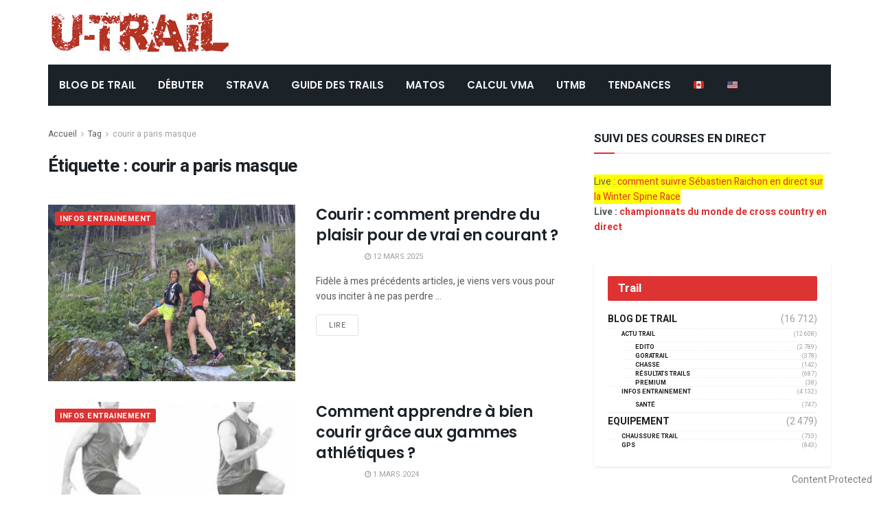

--- FILE ---
content_type: text/html; charset=UTF-8
request_url: https://www2.u-trail.com/tag/courir-a-paris-masque/
body_size: 21697
content:
<!doctype html>
<!--[if lt IE 7]> <html class="no-js lt-ie9 lt-ie8 lt-ie7" lang="fr-FR"> <![endif]-->
<!--[if IE 7]>    <html class="no-js lt-ie9 lt-ie8" lang="fr-FR"> <![endif]-->
<!--[if IE 8]>    <html class="no-js lt-ie9" lang="fr-FR"> <![endif]-->
<!--[if IE 9]>    <html class="no-js lt-ie10" lang="fr-FR"> <![endif]-->
<!--[if gt IE 8]><!--> <html class="no-js" lang="fr-FR"> <!--<![endif]-->
<head>
    <meta http-equiv="Content-Type" content="text/html; charset=UTF-8" />
    <meta name='viewport' content='width=device-width, initial-scale=1, user-scalable=yes' />
	<meta name="google-site-verification" content="WI9B599jLFkTkJm9504grleFBJqiYbPzmq9frv9qyac" />
    <link rel="profile" href="http://gmpg.org/xfn/11" />
    <link rel="pingback" href="https://www2.u-trail.com/xmlrpc.php" />
	

    <meta name='robots' content='index, follow, max-image-preview:large, max-snippet:-1, max-video-preview:-1' />
	<style>img:is([sizes="auto" i], [sizes^="auto," i]) { contain-intrinsic-size: 3000px 1500px }</style>
	<meta property="og:type" content="website">
<meta property="og:title" content="Courir : comment prendre du plaisir pour de vrai en courant ?">
<meta property="og:site_name" content="u-Trail">
<meta property="og:description" content="Fidèle à mes précédents articles, je viens vers vous pour vous inciter à ne pas perdre le plaisir de courir..">
<meta property="og:url" content="https://www2.u-trail.com/tag/courir-a-paris-masque">
<meta property="og:locale" content="fr_FR">
<meta property="og:image" content="https://cdn-utrail.pressidium.com/wp-content/uploads/2017/09/plaisir-trail.png">
<meta property="og:image:height" content="371">
<meta property="og:image:width" content="615">
<meta name="twitter:card" content="summary">
<meta name="twitter:url" content="https://www2.u-trail.com/tag/courir-a-paris-masque">
<meta name="twitter:title" content="Courir : comment prendre du plaisir pour de vrai en courant ?">
<meta name="twitter:description" content="Fidèle à mes précédents articles, je viens vers vous pour vous inciter à ne pas perdre le plaisir de courir..">
<meta name="twitter:image:src" content="https://cdn-utrail.pressidium.com/wp-content/uploads/2017/09/plaisir-trail.png">
<meta name="twitter:image:width" content="615">
<meta name="twitter:image:height" content="371">
<meta name="twitter:site" content="https://twitter.com/jegtheme">
			<script type="text/javascript">
              var jnews_ajax_url = '/?ajax-request=jnews'
			</script>
			
	<!-- This site is optimized with the Yoast SEO Premium plugin v26.7 (Yoast SEO v26.7) - https://yoast.com/wordpress/plugins/seo/ -->
	<title>courir a paris masque Archives - u-Trail</title>
	<link rel="canonical" href="https://www2.u-trail.com/tag/courir-a-paris-masque/" />
	<meta property="og:locale" content="fr_FR" />
	<meta property="og:type" content="article" />
	<meta property="og:title" content="Archives des courir a paris masque" />
	<meta property="og:url" content="https://www2.u-trail.com/tag/courir-a-paris-masque/" />
	<meta property="og:site_name" content="u-Trail" />
	<meta name="twitter:card" content="summary_large_image" />
	<meta name="twitter:site" content="@Utrail" />
	<script type="application/ld+json" class="yoast-schema-graph">{"@context":"https://schema.org","@graph":[{"@type":"CollectionPage","@id":"https://www2.u-trail.com/tag/courir-a-paris-masque/","url":"https://www2.u-trail.com/tag/courir-a-paris-masque/","name":"courir a paris masque Archives - u-Trail","isPartOf":{"@id":"https://www2.u-trail.com/#website"},"primaryImageOfPage":{"@id":"https://www2.u-trail.com/tag/courir-a-paris-masque/#primaryimage"},"image":{"@id":"https://www2.u-trail.com/tag/courir-a-paris-masque/#primaryimage"},"thumbnailUrl":"https://www2.u-trail.com/wp-content/uploads/2017/09/plaisir-trail.png","breadcrumb":{"@id":"https://www2.u-trail.com/tag/courir-a-paris-masque/#breadcrumb"},"inLanguage":"fr-FR"},{"@type":"ImageObject","inLanguage":"fr-FR","@id":"https://www2.u-trail.com/tag/courir-a-paris-masque/#primaryimage","url":"https://www2.u-trail.com/wp-content/uploads/2017/09/plaisir-trail.png","contentUrl":"https://www2.u-trail.com/wp-content/uploads/2017/09/plaisir-trail.png","width":615,"height":371,"caption":"courir plaisir trail"},{"@type":"BreadcrumbList","@id":"https://www2.u-trail.com/tag/courir-a-paris-masque/#breadcrumb","itemListElement":[{"@type":"ListItem","position":1,"name":"Home","item":"https://www2.u-trail.com/"},{"@type":"ListItem","position":2,"name":"courir a paris masque"}]},{"@type":"WebSite","@id":"https://www2.u-trail.com/#website","url":"https://www2.u-trail.com/","name":"u-Trail","description":"Toujours plus de Trail et de l&#039;Ultra Trail !","publisher":{"@id":"https://www2.u-trail.com/#organization"},"potentialAction":[{"@type":"SearchAction","target":{"@type":"EntryPoint","urlTemplate":"https://www2.u-trail.com/?s={search_term_string}"},"query-input":{"@type":"PropertyValueSpecification","valueRequired":true,"valueName":"search_term_string"}}],"inLanguage":"fr-FR"},{"@type":"Organization","@id":"https://www2.u-trail.com/#organization","name":"uTrail","url":"https://www2.u-trail.com/","logo":{"@type":"ImageObject","inLanguage":"fr-FR","@id":"https://www2.u-trail.com/#/schema/logo/image/","url":"https://www2.u-trail.com/wp-content/uploads/2020/12/iconutrail512.jpg","contentUrl":"https://www2.u-trail.com/wp-content/uploads/2020/12/iconutrail512.jpg","width":512,"height":512,"caption":"uTrail"},"image":{"@id":"https://www2.u-trail.com/#/schema/logo/image/"},"sameAs":["https://www.facebook.com/Utrail","https://x.com/Utrail"]}]}</script>
	<!-- / Yoast SEO Premium plugin. -->


<link rel='dns-prefetch' href='//scripts.pubnation.com' />
<link rel='dns-prefetch' href='//fonts.googleapis.com' />
<link rel="alternate" type="application/rss+xml" title="u-Trail &raquo; Flux" href="https://www2.u-trail.com/feed/" />
<link rel="alternate" type="application/rss+xml" title="u-Trail &raquo; Flux de l’étiquette courir a paris masque" href="https://www2.u-trail.com/tag/courir-a-paris-masque/feed/" />
<script type="text/javascript">
/* <![CDATA[ */
window._wpemojiSettings = {"baseUrl":"https:\/\/s.w.org\/images\/core\/emoji\/16.0.1\/72x72\/","ext":".png","svgUrl":"https:\/\/s.w.org\/images\/core\/emoji\/16.0.1\/svg\/","svgExt":".svg","source":{"concatemoji":"https:\/\/www2.u-trail.com\/wp-includes\/js\/wp-emoji-release.min.js?ver=6.8.3"}};
/*! This file is auto-generated */
!function(s,n){var o,i,e;function c(e){try{var t={supportTests:e,timestamp:(new Date).valueOf()};sessionStorage.setItem(o,JSON.stringify(t))}catch(e){}}function p(e,t,n){e.clearRect(0,0,e.canvas.width,e.canvas.height),e.fillText(t,0,0);var t=new Uint32Array(e.getImageData(0,0,e.canvas.width,e.canvas.height).data),a=(e.clearRect(0,0,e.canvas.width,e.canvas.height),e.fillText(n,0,0),new Uint32Array(e.getImageData(0,0,e.canvas.width,e.canvas.height).data));return t.every(function(e,t){return e===a[t]})}function u(e,t){e.clearRect(0,0,e.canvas.width,e.canvas.height),e.fillText(t,0,0);for(var n=e.getImageData(16,16,1,1),a=0;a<n.data.length;a++)if(0!==n.data[a])return!1;return!0}function f(e,t,n,a){switch(t){case"flag":return n(e,"\ud83c\udff3\ufe0f\u200d\u26a7\ufe0f","\ud83c\udff3\ufe0f\u200b\u26a7\ufe0f")?!1:!n(e,"\ud83c\udde8\ud83c\uddf6","\ud83c\udde8\u200b\ud83c\uddf6")&&!n(e,"\ud83c\udff4\udb40\udc67\udb40\udc62\udb40\udc65\udb40\udc6e\udb40\udc67\udb40\udc7f","\ud83c\udff4\u200b\udb40\udc67\u200b\udb40\udc62\u200b\udb40\udc65\u200b\udb40\udc6e\u200b\udb40\udc67\u200b\udb40\udc7f");case"emoji":return!a(e,"\ud83e\udedf")}return!1}function g(e,t,n,a){var r="undefined"!=typeof WorkerGlobalScope&&self instanceof WorkerGlobalScope?new OffscreenCanvas(300,150):s.createElement("canvas"),o=r.getContext("2d",{willReadFrequently:!0}),i=(o.textBaseline="top",o.font="600 32px Arial",{});return e.forEach(function(e){i[e]=t(o,e,n,a)}),i}function t(e){var t=s.createElement("script");t.src=e,t.defer=!0,s.head.appendChild(t)}"undefined"!=typeof Promise&&(o="wpEmojiSettingsSupports",i=["flag","emoji"],n.supports={everything:!0,everythingExceptFlag:!0},e=new Promise(function(e){s.addEventListener("DOMContentLoaded",e,{once:!0})}),new Promise(function(t){var n=function(){try{var e=JSON.parse(sessionStorage.getItem(o));if("object"==typeof e&&"number"==typeof e.timestamp&&(new Date).valueOf()<e.timestamp+604800&&"object"==typeof e.supportTests)return e.supportTests}catch(e){}return null}();if(!n){if("undefined"!=typeof Worker&&"undefined"!=typeof OffscreenCanvas&&"undefined"!=typeof URL&&URL.createObjectURL&&"undefined"!=typeof Blob)try{var e="postMessage("+g.toString()+"("+[JSON.stringify(i),f.toString(),p.toString(),u.toString()].join(",")+"));",a=new Blob([e],{type:"text/javascript"}),r=new Worker(URL.createObjectURL(a),{name:"wpTestEmojiSupports"});return void(r.onmessage=function(e){c(n=e.data),r.terminate(),t(n)})}catch(e){}c(n=g(i,f,p,u))}t(n)}).then(function(e){for(var t in e)n.supports[t]=e[t],n.supports.everything=n.supports.everything&&n.supports[t],"flag"!==t&&(n.supports.everythingExceptFlag=n.supports.everythingExceptFlag&&n.supports[t]);n.supports.everythingExceptFlag=n.supports.everythingExceptFlag&&!n.supports.flag,n.DOMReady=!1,n.readyCallback=function(){n.DOMReady=!0}}).then(function(){return e}).then(function(){var e;n.supports.everything||(n.readyCallback(),(e=n.source||{}).concatemoji?t(e.concatemoji):e.wpemoji&&e.twemoji&&(t(e.twemoji),t(e.wpemoji)))}))}((window,document),window._wpemojiSettings);
/* ]]> */
</script>
<style id='wp-emoji-styles-inline-css' type='text/css'>

	img.wp-smiley, img.emoji {
		display: inline !important;
		border: none !important;
		box-shadow: none !important;
		height: 1em !important;
		width: 1em !important;
		margin: 0 0.07em !important;
		vertical-align: -0.1em !important;
		background: none !important;
		padding: 0 !important;
	}
</style>
<link rel='stylesheet' id='copyblocker-pro-frontend-css' href='https://cdn-utrail.pressidium.com/wp-content/plugins/copyblocker-pro/assets/css/frontend.css?ver=1757517197' type='text/css' media='all' />
<link rel='stylesheet' id='encadre-plugin-style-css' href='https://cdn-utrail.pressidium.com/wp-content/plugins/encadre/assets/css/encadre-style.css?ver=0.1.18' type='text/css' media='all' />
<link rel='stylesheet' id='gn-frontend-gnfollow-style-css' href='https://cdn-utrail.pressidium.com/wp-content/plugins/gn-publisher/assets/css/gn-frontend-gnfollow.min.css?ver=1.5.26' type='text/css' media='all' />
<link rel='stylesheet' id='ez-toc-css' href='https://cdn-utrail.pressidium.com/wp-content/plugins/easy-table-of-contents/assets/css/screen.min.css?ver=2.0.80' type='text/css' media='all' />
<style id='ez-toc-inline-css' type='text/css'>
div#ez-toc-container .ez-toc-title {font-size: 120%;}div#ez-toc-container .ez-toc-title {font-weight: 500;}div#ez-toc-container ul li , div#ez-toc-container ul li a {font-size: 95%;}div#ez-toc-container ul li , div#ez-toc-container ul li a {font-weight: 500;}div#ez-toc-container nav ul ul li {font-size: 90%;}.ez-toc-box-title {font-weight: bold; margin-bottom: 10px; text-align: center; text-transform: uppercase; letter-spacing: 1px; color: #666; padding-bottom: 5px;position:absolute;top:-4%;left:5%;background-color: inherit;transition: top 0.3s ease;}.ez-toc-box-title.toc-closed {top:-25%;}
.ez-toc-container-direction {direction: ltr;}.ez-toc-counter ul{counter-reset: item ;}.ez-toc-counter nav ul li a::before {content: counters(item, '.', decimal) '. ';display: inline-block;counter-increment: item;flex-grow: 0;flex-shrink: 0;margin-right: .2em; float: left; }.ez-toc-widget-direction {direction: ltr;}.ez-toc-widget-container ul{counter-reset: item ;}.ez-toc-widget-container nav ul li a::before {content: counters(item, '.', decimal) '. ';display: inline-block;counter-increment: item;flex-grow: 0;flex-shrink: 0;margin-right: .2em; float: left; }
</style>
<link rel='stylesheet' id='js_composer_front-css' href='https://cdn-utrail.pressidium.com/wp-content/plugins/js_composer/assets/css/js_composer.min.css?ver=6.10.0' type='text/css' media='all' />
<link rel='stylesheet' id='taxopress-frontend-css-css' href='https://cdn-utrail.pressidium.com/wp-content/plugins/simple-tags/assets/frontend/css/frontend.css?ver=3.43.0' type='text/css' media='all' />
<link rel='stylesheet' id='jeg_customizer_font-css' href='//fonts.googleapis.com/css?family=Heebo%3Aregular%2C700%7CPoppins%3Aregular%2C500%2Cregular%2C600&#038;display=swap&#038;ver=1.2.5' type='text/css' media='all' />
<link rel='stylesheet' id='mediaelement-css' href='https://cdn-utrail.pressidium.com/wp-includes/js/mediaelement/mediaelementplayer-legacy.min.css?ver=4.2.17' type='text/css' media='all' />
<link rel='stylesheet' id='wp-mediaelement-css' href='https://cdn-utrail.pressidium.com/wp-includes/js/mediaelement/wp-mediaelement.min.css?ver=6.8.3' type='text/css' media='all' />
<link rel='stylesheet' id='font-awesome-css' href='https://cdn-utrail.pressidium.com/wp-content/themes/jnews/assets/fonts/font-awesome/font-awesome.min.css?ver=7.1.8' type='text/css' media='all' />
<link rel='stylesheet' id='jnews-icon-css' href='https://cdn-utrail.pressidium.com/wp-content/themes/jnews/assets/fonts/jegicon/jegicon.css?ver=7.1.8' type='text/css' media='all' />
<link rel='stylesheet' id='jscrollpane-css' href='https://cdn-utrail.pressidium.com/wp-content/themes/jnews/assets/css/jquery.jscrollpane.css?ver=7.1.8' type='text/css' media='all' />
<link rel='stylesheet' id='oknav-css' href='https://cdn-utrail.pressidium.com/wp-content/themes/jnews/assets/css/okayNav.css?ver=7.1.8' type='text/css' media='all' />
<link rel='stylesheet' id='magnific-popup-css' href='https://cdn-utrail.pressidium.com/wp-content/themes/jnews/assets/css/magnific-popup.css?ver=7.1.8' type='text/css' media='all' />
<link rel='stylesheet' id='chosen-css' href='https://cdn-utrail.pressidium.com/wp-content/themes/jnews/assets/css/chosen/chosen.css?ver=7.1.8' type='text/css' media='all' />
<link rel='stylesheet' id='owl-carousel2-css' href='https://cdn-utrail.pressidium.com/wp-content/themes/jnews/assets/js/owl-carousel2/assets/owl.carousel.min.css?ver=7.1.8' type='text/css' media='all' />
<link rel='stylesheet' id='jnews-main-css' href='https://cdn-utrail.pressidium.com/wp-content/themes/jnews/assets/css/main.css?ver=7.1.8' type='text/css' media='all' />
<link rel='stylesheet' id='jnews-responsive-css' href='https://cdn-utrail.pressidium.com/wp-content/themes/jnews/assets/css/responsive.css?ver=7.1.8' type='text/css' media='all' />
<link rel='stylesheet' id='jnews-pb-temp-css' href='https://cdn-utrail.pressidium.com/wp-content/themes/jnews/assets/css/pb-temp.css?ver=7.1.8' type='text/css' media='all' />
<link rel='stylesheet' id='jnews-style-css' href='https://cdn-utrail.pressidium.com/wp-content/themes/jnews/style.css?ver=7.1.8' type='text/css' media='all' />
<link rel='stylesheet' id='jnews-darkmode-css' href='https://cdn-utrail.pressidium.com/wp-content/themes/jnews/assets/css/darkmode.css?ver=7.1.8' type='text/css' media='all' />
<link rel='stylesheet' id='jnews-scheme-css' href='https://cdn-utrail.pressidium.com/wp-content/themes/jnews/data/import/bloomnews/scheme.css?ver=7.1.8' type='text/css' media='all' />
<link rel='stylesheet' id='jnews-select-share-css' href='https://cdn-utrail.pressidium.com/wp-content/plugins/jnews-social-share/assets/css/plugin.css' type='text/css' media='all' />
<script type="text/javascript" src="https://cdn-utrail.pressidium.com/wp-includes/js/jquery/jquery.min.js?ver=3.7.1" id="jquery-core-js"></script>
<script type="text/javascript" src="https://cdn-utrail.pressidium.com/wp-includes/js/jquery/jquery-migrate.min.js?ver=3.4.1" id="jquery-migrate-js"></script>
<script type="text/javascript" async="async" fetchpriority="high" data-noptimize="1" data-cfasync="false" src="https://scripts.pubnation.com/tags/U-Trail.js?ver=6.8.3" id="mv-script-wrapper-js"></script>
<script type="text/javascript" src="https://cdn-utrail.pressidium.com/wp-content/plugins/simple-tags/assets/frontend/js/frontend.js?ver=3.43.0" id="taxopress-frontend-js-js"></script>
<link rel="https://api.w.org/" href="https://www2.u-trail.com/wp-json/" /><link rel="alternate" title="JSON" type="application/json" href="https://www2.u-trail.com/wp-json/wp/v2/tags/6595" /><link rel="EditURI" type="application/rsd+xml" title="RSD" href="https://www2.u-trail.com/xmlrpc.php?rsd" />
<script>
/* Re-pop CMP  – V3 (loguée, "done" seulement si UI vue ou action utilisateur) */
(function(){
  var MIGRATION_ID = 'mv-reprompt-2025-09-14'; // change l’ID pour relancer plus tard
  var MAX_AGE = 180*24*60*60;
  var HARD_RESET_ON_FAIL = true;
  var done = false, uiShown = false, startedAt = Date.now();

  function log(){ try{ console.log('[MV-repop]', [].slice.call(arguments).join(' ')); }catch(e){} }

  function hasDone(){
    try { if (localStorage.getItem(MIGRATION_ID)==='1') return true; } catch(e){}
    return document.cookie.indexOf(MIGRATION_ID+'=1')>-1;
  }
  function setDone(reason){
    if (done) return; done = true;
    try { localStorage.setItem(MIGRATION_ID,'1'); } catch(e){}
    document.cookie = MIGRATION_ID+'=1; Max-Age='+MAX_AGE+'; Path=/; SameSite=Lax';
    document.cookie = MIGRATION_ID+'=1; Max-Age='+MAX_AGE+'; Path=/; Domain=.u-trail.com; SameSite=Lax';
    log('done:', reason||'');
  }
  function clearTcfCookiesOnce(){
    try{
      ['euconsent-v2','addtl_consent'].forEach(function(n){
        document.cookie = n+'=; Max-Age=0; Path=/; SameSite=Lax';
        document.cookie = n+'=; Max-Age=0; Path=/; Domain=.u-trail.com; SameSite=Lax';
        document.cookie = n+'=; Max-Age=0; Path=/; Domain=www2.u-trail.com; SameSite=Lax';
      });
      log('TCF cookies cleared');
    }catch(e){}
  }
  function showCMP(){
    try {
      __tcfapi('displayConsentUi', 2, function(){ log('displayConsentUi called'); });
      // Si l’UI ne s’affiche pas dans ~1,2s et qu’une tcString existe, on hard-reset (une fois)
      setTimeout(function(){
        __tcfapi('getTCData', 2, function(d, ok){
          if (!ok || uiShown) return;
          var hasString = !!(d && d.tcString);
          if (hasString && HARD_RESET_ON_FAIL){
            log('UI not shown, tcString present → hard reset then reopen');
            clearTcfCookiesOnce();
            setTimeout(function(){
              try{ __tcfapi('displayConsentUi', 2, function(){ log('displayConsentUi after reset'); }); }catch(e){}
            }, 200);
          }
        });
      }, 1200);
    } catch(e){}
  }
  function whenCmpReady(cb){
    var fired = false;
    try {
      window.addEventListener('mediavineCmp', function(ev){
        if (fired) return;
        if (ev && ev.detail === 'tcfApiReady'){ fired = true; log('tcfApiReady event'); cb(); }
      }, { once:true });
    } catch(e){}
    (function poll(i){
      if (fired) return;
      if (i>40){ log('__tcfapi not available after ~10s'); return; }
      if (typeof __tcfapi === 'function'){ fired = true; log('__tcfapi available (poll)'); return cb(); }
      setTimeout(function(){ poll(i+1); }, 250);
    })(0);
  }

  function wireEvents(){
    try{
      __tcfapi('addEventListener', 2, function(d, ok){
        if (!ok) return;
        if (d.eventStatus === 'cmpuishown'){ uiShown = true; log('event: cmpuishown'); }
        if (d.eventStatus === 'useractioncomplete'){ log('event: useractioncomplete'); setDone('useractioncomplete'); }
      });
    }catch(e){}
  }

  function run(){
    wireEvents();
    // Si l’utilisateur a déjà une tcString *valide* ET a déjà agi, inutile de repop
    __tcfapi('getTCData', 2, function(d, ok){
      if (!ok){ log('getTCData !ok'); /* ne pas setDone ici */ return showCMP(); }
      var hasString = !!(d && d.tcString);
      var acted = (d && d.eventStatus === 'useractioncomplete');
      if (hasString && acted){
        log('existing tcString & useractioncomplete → skip repop');
        return setDone('already-consented');
      }
      // sinon on essaie d’ouvrir l’UI
      showCMP();
      // garde-fou : si rien ne s’est passé au bout de 5s, on ne boucle pas
      setTimeout(function(){
        if (!done && !uiShown){
          log('timeout 5s: UI not shown → mark done to avoid loops');
          setDone('timeout-no-ui');
        }
      }, 5000);
    });
  }

  if (hasDone()){
    log('skip (already done)');
  } else {
    log('start, id=', MIGRATION_ID);
    whenCmpReady(run);
  }
})();
</script>

<!-- === 4) GA4 ensuite === -->
<!-- Google tag (gtag.js) -->
<script async src="https://www.googletagmanager.com/gtag/js?id=G-R8EHB5Y8ZK"></script>
<script>
  window.dataLayer = window.dataLayer || [];
  function gtag(){dataLayer.push(arguments);}
  gtag('js', new Date());

  gtag('config', 'G-R8EHB5Y8ZK');
</script>


<script type="text/javascript">
	function e(e){var t=!(arguments.length>1&&void 0!==arguments[1])||arguments[1],c=document.createElement("script");c.src=e,t?c.type="module":(c.async=!0,c.type="text/javascript",c.setAttribute("nomodule",""));var n=document.getElementsByTagName("script")[0];n.parentNode.insertBefore(c,n)}function t(t,c,n){var a,o,r;null!==(a=t.marfeel)&&void 0!==a||(t.marfeel={}),null!==(o=(r=t.marfeel).cmd)&&void 0!==o||(r.cmd=[]),t.marfeel.config=n,t.marfeel.config.accountId=c;var i="https://sdk.mrf.io/statics";e("".concat(i,"/marfeel-sdk.js?id=").concat(c),!0),e("".concat(i,"/marfeel-sdk.es5.js?id=").concat(c),!1)}!function(e,c){var n=arguments.length>2&&void 0!==arguments[2]?arguments[2]:{};t(e,c,n)}(window,3331,{} /*config*/);
</script>

<!-- Begin comScore Tag -->
<script>
  var _comscore = _comscore || [];
  _comscore.push({ c1: "2", c2: "40691578" ,  options: { enableFirstPartyCookie: "false" } });
  (function() {
    var s = document.createElement("script"), el = document.getElementsByTagName("script")[0]; s.async = true;
    s.src = "https://sb.scorecardresearch.com/cs/40691578/beacon.js";
    el.parentNode.insertBefore(s, el);
  })();
</script>
<noscript>
  <img src="https://sb.scorecardresearch.com/p?c1=2&c2=40691578&cv=3.9.1&cj=1">
</noscript>
<!-- End comScore Tag -->
<script src="https://analytics.ahrefs.com/analytics.js" data-key="kG9RCZa2v3Y5mL15P4JJag" async></script>
<meta name="generator" content="Powered by WPBakery Page Builder - drag and drop page builder for WordPress."/>
<link rel="icon" href="https://cdn-utrail.pressidium.com/wp-content/uploads/2020/12/cropped-iconutrail512-32x32.jpg" sizes="32x32" />
<link rel="icon" href="https://cdn-utrail.pressidium.com/wp-content/uploads/2020/12/cropped-iconutrail512-192x192.jpg" sizes="192x192" />
<link rel="apple-touch-icon" href="https://cdn-utrail.pressidium.com/wp-content/uploads/2020/12/cropped-iconutrail512-180x180.jpg" />
<meta name="msapplication-TileImage" content="https://cdn-utrail.pressidium.com/wp-content/uploads/2020/12/cropped-iconutrail512-270x270.jpg" />
<style id="jeg_dynamic_css" type="text/css" data-type="jeg_custom-css">body.jnews { background-color : #ffffff; } body,.newsfeed_carousel.owl-carousel .owl-nav div,.jeg_filter_button,.owl-carousel .owl-nav div,.jeg_readmore,.jeg_hero_style_7 .jeg_post_meta a,.widget_calendar thead th,.widget_calendar tfoot a,.jeg_socialcounter a,.entry-header .jeg_meta_like a,.entry-header .jeg_meta_comment a,.entry-content tbody tr:hover,.entry-content th,.jeg_splitpost_nav li:hover a,#breadcrumbs a,.jeg_author_socials a:hover,.jeg_footer_content a,.jeg_footer_bottom a,.jeg_cartcontent,.woocommerce .woocommerce-breadcrumb a { color : #595c5f; } a,.jeg_menu_style_5 > li > a:hover,.jeg_menu_style_5 > li.sfHover > a,.jeg_menu_style_5 > li.current-menu-item > a,.jeg_menu_style_5 > li.current-menu-ancestor > a,.jeg_navbar .jeg_menu:not(.jeg_main_menu) > li > a:hover,.jeg_midbar .jeg_menu:not(.jeg_main_menu) > li > a:hover,.jeg_side_tabs li.active,.jeg_block_heading_5 strong,.jeg_block_heading_6 strong,.jeg_block_heading_7 strong,.jeg_block_heading_8 strong,.jeg_subcat_list li a:hover,.jeg_subcat_list li button:hover,.jeg_pl_lg_7 .jeg_thumb .jeg_post_category a,.jeg_pl_xs_2:before,.jeg_pl_xs_4 .jeg_postblock_content:before,.jeg_postblock .jeg_post_title a:hover,.jeg_hero_style_6 .jeg_post_title a:hover,.jeg_sidefeed .jeg_pl_xs_3 .jeg_post_title a:hover,.widget_jnews_popular .jeg_post_title a:hover,.jeg_meta_author a,.widget_archive li a:hover,.widget_pages li a:hover,.widget_meta li a:hover,.widget_recent_entries li a:hover,.widget_rss li a:hover,.widget_rss cite,.widget_categories li a:hover,.widget_categories li.current-cat > a,#breadcrumbs a:hover,.jeg_share_count .counts,.commentlist .bypostauthor > .comment-body > .comment-author > .fn,span.required,.jeg_review_title,.bestprice .price,.authorlink a:hover,.jeg_vertical_playlist .jeg_video_playlist_play_icon,.jeg_vertical_playlist .jeg_video_playlist_item.active .jeg_video_playlist_thumbnail:before,.jeg_horizontal_playlist .jeg_video_playlist_play,.woocommerce li.product .pricegroup .button,.widget_display_forums li a:hover,.widget_display_topics li:before,.widget_display_replies li:before,.widget_display_views li:before,.bbp-breadcrumb a:hover,.jeg_mobile_menu li.sfHover > a,.jeg_mobile_menu li a:hover,.split-template-6 .pagenum { color : #dd3333; } .jeg_menu_style_1 > li > a:before,.jeg_menu_style_2 > li > a:before,.jeg_menu_style_3 > li > a:before,.jeg_side_toggle,.jeg_slide_caption .jeg_post_category a,.jeg_slider_type_1 .owl-nav .owl-next,.jeg_block_heading_1 .jeg_block_title span,.jeg_block_heading_2 .jeg_block_title span,.jeg_block_heading_3,.jeg_block_heading_4 .jeg_block_title span,.jeg_block_heading_6:after,.jeg_pl_lg_box .jeg_post_category a,.jeg_pl_md_box .jeg_post_category a,.jeg_readmore:hover,.jeg_thumb .jeg_post_category a,.jeg_block_loadmore a:hover, .jeg_postblock.alt .jeg_block_loadmore a:hover,.jeg_block_loadmore a.active,.jeg_postblock_carousel_2 .jeg_post_category a,.jeg_heroblock .jeg_post_category a,.jeg_pagenav_1 .page_number.active,.jeg_pagenav_1 .page_number.active:hover,input[type="submit"],.btn,.button,.widget_tag_cloud a:hover,.popularpost_item:hover .jeg_post_title a:before,.jeg_splitpost_4 .page_nav,.jeg_splitpost_5 .page_nav,.jeg_post_via a:hover,.jeg_post_source a:hover,.jeg_post_tags a:hover,.comment-reply-title small a:before,.comment-reply-title small a:after,.jeg_storelist .productlink,.authorlink li.active a:before,.jeg_footer.dark .socials_widget:not(.nobg) a:hover .fa,.jeg_breakingnews_title,.jeg_overlay_slider_bottom.owl-carousel .owl-nav div,.jeg_overlay_slider_bottom.owl-carousel .owl-nav div:hover,.jeg_vertical_playlist .jeg_video_playlist_current,.woocommerce span.onsale,.woocommerce #respond input#submit:hover,.woocommerce a.button:hover,.woocommerce button.button:hover,.woocommerce input.button:hover,.woocommerce #respond input#submit.alt,.woocommerce a.button.alt,.woocommerce button.button.alt,.woocommerce input.button.alt,.jeg_popup_post .caption,.jeg_footer.dark input[type="submit"],.jeg_footer.dark .btn,.jeg_footer.dark .button,.footer_widget.widget_tag_cloud a:hover, .jeg_inner_content .content-inner .jeg_post_category a:hover, #buddypress .standard-form button, #buddypress a.button, #buddypress input[type="submit"], #buddypress input[type="button"], #buddypress input[type="reset"], #buddypress ul.button-nav li a, #buddypress .generic-button a, #buddypress .generic-button button, #buddypress .comment-reply-link, #buddypress a.bp-title-button, #buddypress.buddypress-wrap .members-list li .user-update .activity-read-more a, div#buddypress .standard-form button:hover,div#buddypress a.button:hover,div#buddypress input[type="submit"]:hover,div#buddypress input[type="button"]:hover,div#buddypress input[type="reset"]:hover,div#buddypress ul.button-nav li a:hover,div#buddypress .generic-button a:hover,div#buddypress .generic-button button:hover,div#buddypress .comment-reply-link:hover,div#buddypress a.bp-title-button:hover,div#buddypress.buddypress-wrap .members-list li .user-update .activity-read-more a:hover, #buddypress #item-nav .item-list-tabs ul li a:before, .jeg_inner_content .jeg_meta_container .follow-wrapper a { background-color : #dd3333; } .jeg_block_heading_7 .jeg_block_title span, .jeg_readmore:hover, .jeg_block_loadmore a:hover, .jeg_block_loadmore a.active, .jeg_pagenav_1 .page_number.active, .jeg_pagenav_1 .page_number.active:hover, .jeg_pagenav_3 .page_number:hover, .jeg_prevnext_post a:hover h3, .jeg_overlay_slider .jeg_post_category, .jeg_sidefeed .jeg_post.active, .jeg_vertical_playlist.jeg_vertical_playlist .jeg_video_playlist_item.active .jeg_video_playlist_thumbnail img, .jeg_horizontal_playlist .jeg_video_playlist_item.active { border-color : #dd3333; } .jeg_tabpost_nav li.active, .woocommerce div.product .woocommerce-tabs ul.tabs li.active { border-bottom-color : #dd3333; } .jeg_post_meta .fa, .entry-header .jeg_post_meta .fa, .jeg_review_stars, .jeg_price_review_list { color : #344966; } .jeg_share_button.share-float.share-monocrhome a { background-color : #344966; } h1,h2,h3,h4,h5,h6,.jeg_post_title a,.entry-header .jeg_post_title,.jeg_hero_style_7 .jeg_post_title a,.jeg_block_title,.jeg_splitpost_bar .current_title,.jeg_video_playlist_title,.gallery-caption,.jeg_push_notification_button>a.button { color : #1b2228; } .split-template-9 .pagenum, .split-template-10 .pagenum, .split-template-11 .pagenum, .split-template-12 .pagenum, .split-template-13 .pagenum, .split-template-15 .pagenum, .split-template-18 .pagenum, .split-template-20 .pagenum, .split-template-19 .current_title span, .split-template-20 .current_title span { background-color : #1b2228; } .entry-content .content-inner p, .entry-content .content-inner span, .entry-content .intro-text { color : #1b2228; } .jeg_topbar .jeg_nav_row, .jeg_topbar .jeg_search_no_expand .jeg_search_input { line-height : 20px; } .jeg_topbar .jeg_nav_row, .jeg_topbar .jeg_nav_icon { height : 20px; } .jeg_topbar, .jeg_topbar.dark, .jeg_topbar.custom { background : #ffffff; } .jeg_midbar { height : 94px; } .jeg_header .jeg_bottombar.jeg_navbar,.jeg_bottombar .jeg_nav_icon { height : 60px; } .jeg_header .jeg_bottombar.jeg_navbar, .jeg_header .jeg_bottombar .jeg_main_menu:not(.jeg_menu_style_1) > li > a, .jeg_header .jeg_bottombar .jeg_menu_style_1 > li, .jeg_header .jeg_bottombar .jeg_menu:not(.jeg_main_menu) > li > a { line-height : 60px; } .jeg_header .jeg_bottombar.jeg_navbar_wrapper:not(.jeg_navbar_boxed), .jeg_header .jeg_bottombar.jeg_navbar_boxed .jeg_nav_row { background : #1b2228; } .jeg_header .jeg_bottombar, .jeg_header .jeg_bottombar.jeg_navbar_dark, .jeg_bottombar.jeg_navbar_boxed .jeg_nav_row, .jeg_bottombar.jeg_navbar_dark.jeg_navbar_boxed .jeg_nav_row { border-top-width : 0px; border-bottom-width : 0px; } .jeg_header_wrapper .jeg_bottombar, .jeg_header_wrapper .jeg_bottombar.jeg_navbar_dark, .jeg_bottombar.jeg_navbar_boxed .jeg_nav_row, .jeg_bottombar.jeg_navbar_dark.jeg_navbar_boxed .jeg_nav_row { border-top-color : #4353ff; border-bottom-color : #4353ff; } .jeg_stickybar.jeg_navbar,.jeg_navbar .jeg_nav_icon { height : 60px; } .jeg_stickybar.jeg_navbar, .jeg_stickybar .jeg_main_menu:not(.jeg_menu_style_1) > li > a, .jeg_stickybar .jeg_menu_style_1 > li, .jeg_stickybar .jeg_menu:not(.jeg_main_menu) > li > a { line-height : 60px; } .jeg_header_sticky .jeg_navbar_wrapper:not(.jeg_navbar_boxed), .jeg_header_sticky .jeg_navbar_boxed .jeg_nav_row { background : #1b2228; } .jeg_stickybar, .jeg_stickybar.dark { border-bottom-width : 0px; } .jeg_mobile_midbar, .jeg_mobile_midbar.dark { background : #000000; } .jeg_header .socials_widget > a > i.fa:before { color : #1b2228; } .jeg_navbar_mobile_wrapper .jeg_nav_item a.jeg_mobile_toggle, .jeg_navbar_mobile_wrapper .dark .jeg_nav_item a.jeg_mobile_toggle { color : #ffffff; } .jeg_nav_account, .jeg_navbar .jeg_nav_account .jeg_menu > li > a, .jeg_midbar .jeg_nav_account .jeg_menu > li > a { color : #dd3333; } .jeg_menu.jeg_accountlink li > ul { background-color : #ffffff; } .jeg_header .jeg_search_wrapper.search_icon .jeg_search_toggle { color : #1b2228; } .jeg_nav_search { width : 80%; } .jeg_menu_style_1 > li > a:before, .jeg_menu_style_2 > li > a:before, .jeg_menu_style_3 > li > a:before { background : #1e96fc; } .jeg_header .jeg_menu_style_4 > li > a:hover, .jeg_header .jeg_menu_style_4 > li.sfHover > a, .jeg_header .jeg_menu_style_4 > li.current-menu-item > a, .jeg_header .jeg_menu_style_4 > li.current-menu-ancestor > a, .jeg_navbar_dark .jeg_menu_style_4 > li > a:hover, .jeg_navbar_dark .jeg_menu_style_4 > li.sfHover > a, .jeg_navbar_dark .jeg_menu_style_4 > li.current-menu-item > a, .jeg_navbar_dark .jeg_menu_style_4 > li.current-menu-ancestor > a { background : #1e96fc; } .jnews .jeg_header .jeg_menu.jeg_top_menu > li > a { color : #1b2228; } .jnews .jeg_header .jeg_menu.jeg_top_menu > li a:hover { color : #1e96fc; } .jeg_footer_content,.jeg_footer.dark .jeg_footer_content { background-color : #0d1317; color : #a9afb3; } .jeg_footer .jeg_footer_heading h3,.jeg_footer.dark .jeg_footer_heading h3,.jeg_footer .widget h2,.jeg_footer .footer_dark .widget h2 { color : #ffffff; } body,input,textarea,select,.chosen-container-single .chosen-single,.btn,.button { font-family: Heebo,Helvetica,Arial,sans-serif; } .jeg_main_menu > li > a { font-family: Poppins,Helvetica,Arial,sans-serif; } .jeg_post_title, .entry-header .jeg_post_title, .jeg_single_tpl_2 .entry-header .jeg_post_title, .jeg_single_tpl_3 .entry-header .jeg_post_title, .jeg_single_tpl_6 .entry-header .jeg_post_title { font-family: Poppins,Helvetica,Arial,sans-serif; } </style><style type="text/css">
					.no_thumbnail .jeg_thumb,
					.thumbnail-container.no_thumbnail {
					    display: none !important;
					}
					.jeg_search_result .jeg_pl_xs_3.no_thumbnail .jeg_postblock_content,
					.jeg_sidefeed .jeg_pl_xs_3.no_thumbnail .jeg_postblock_content,
					.jeg_pl_sm.no_thumbnail .jeg_postblock_content {
					    margin-left: 0;
					}
					.jeg_postblock_11 .no_thumbnail .jeg_postblock_content,
					.jeg_postblock_12 .no_thumbnail .jeg_postblock_content,
					.jeg_postblock_12.jeg_col_3o3 .no_thumbnail .jeg_postblock_content  {
					    margin-top: 0;
					}
					.jeg_postblock_15 .jeg_pl_md_box.no_thumbnail .jeg_postblock_content,
					.jeg_postblock_19 .jeg_pl_md_box.no_thumbnail .jeg_postblock_content,
					.jeg_postblock_24 .jeg_pl_md_box.no_thumbnail .jeg_postblock_content,
					.jeg_sidefeed .jeg_pl_md_box .jeg_postblock_content {
					    position: relative;
					}
					.jeg_postblock_carousel_2 .no_thumbnail .jeg_post_title a,
					.jeg_postblock_carousel_2 .no_thumbnail .jeg_post_title a:hover,
					.jeg_postblock_carousel_2 .no_thumbnail .jeg_post_meta .fa {
					    color: #212121 !important;
					} 
				</style>		<style type="text/css" id="wp-custom-css">
			.widget_categories li li, .widget_nav_menu li li { font-size: 9px; padding: 3px 0 0px 20px; border-style: dotted; }  .widget_categories li, .widget_nav_menu li, .widget_polylang li { margin: 0; list-style: none; color: #a0a0a0; border-top: 1px solid #eee; position: relative; line-height: 1.0em; }

.widget_tag_cloud a {
    font-size: 10px!important;
    letter-spacing: 1px;
    line-height: inherit;
    background: #f5f5f5;
    padding: 0px 0px;
    color: #616161;
    display: inline-block;
    margin: 0 0px 0px 0;
    text-decoration: none!important;
    text-rendering: auto;
    -webkit-font-smoothing: auto;
    -moz-osx-font-smoothing: auto;
    transition: all .2s linear;
}

.jeg_meta_author {
    visibility: hidden;
}

.jeg_meta_comment{
    visibility: hidden;
}

.cart{
    visibility: hidden;
}

[href='#jeg_registerform'] {
    visibility:hidden;
}

.woocommerce .woocommerce-error .button, .woocommerce .woocommerce-info .button, .woocommerce .woocommerce-message .button {
    height: auto;
    visibility: hidden;
}

/* Ajuste l’alignement et la taille du bloc pub auto-placé */
.google-auto-placed.ap_container {
  display: block !important;
  margin: 1em auto !important;   /* centre horizontalement */
  text-align: center !important;
  clear: both !important;        /* évite qu’il ne chevauche d’autres éléments flottants */
  max-width: 100% !important;    /* sur mobile, évite le débordement */
}

/* Mediavine Sidebar Adjustment */

@media only screen and (min-width: 992px) {

   .jeg_main_content.col-md-8 {

       max-width: calc(100% - 360px);

   }

   .jeg_sidebar.col-md-4 {

       min-width: 345px !important;

   }

}
		</style>
		<noscript><style> .wpb_animate_when_almost_visible { opacity: 1; }</style></noscript></head>
<body class="archive tag tag-courir-a-paris-masque tag-6595 wp-embed-responsive wp-theme-jnews jeg_toggle_dark jnews jeg_boxed jsc_normal wpb-js-composer js-comp-ver-6.10.0 vc_responsive">

    
    
    <div class="jeg_ad jeg_ad_top jnews_header_top_ads">
        <div class='ads-wrapper  '><div class='ads_code'></div></div>    </div>

    <!-- The Main Wrapper
    ============================================= -->
    <div class="jeg_viewport">

        
        <div class="jeg_header_wrapper">
            <div class="jeg_header_instagram_wrapper">
    </div>

<!-- HEADER -->
<div class="jeg_header normal">
    <div class="jeg_midbar jeg_container normal">
    <div class="container">
        <div class="jeg_nav_row">
            
                <div class="jeg_nav_col jeg_nav_left jeg_nav_normal">
                    <div class="item_wrap jeg_nav_alignleft">
                        <div class="jeg_nav_item jeg_logo jeg_desktop_logo">
			<div class="site-title">
	    	<a href="https://www2.u-trail.com/" style="padding: 0px 0px 0px 0px;">
	    	    <img class='jeg_logo_img' src="https://cdn-utrail.pressidium.com/wp-content/uploads/2020/12/logoutrail2.jpg" srcset="https://cdn-utrail.pressidium.com/wp-content/uploads/2020/12/logoutrail2.jpg 1x, https://cdn-utrail.pressidium.com/wp-content/uploads/2020/12/logoutrailretina.jpg 2x" alt="u-Trail"data-light-src="https://cdn-utrail.pressidium.com/wp-content/uploads/2020/12/logoutrail2.jpg" data-light-srcset="https://cdn-utrail.pressidium.com/wp-content/uploads/2020/12/logoutrail2.jpg 1x, https://cdn-utrail.pressidium.com/wp-content/uploads/2020/12/logoutrailretina.jpg 2x" data-dark-src="https://cdn-utrail.pressidium.com/wp-content/uploads/2020/12/logoutrailwhiteonblack150.jpg" data-dark-srcset="https://cdn-utrail.pressidium.com/wp-content/uploads/2020/12/logoutrailwhiteonblack150.jpg 1x, https://cdn-utrail.pressidium.com/wp-content/uploads/2020/12/logoutrailwhiteonblack150.jpg 2x">	    	</a>
	    </div>
	</div>                    </div>
                </div>

                
                <div class="jeg_nav_col jeg_nav_center jeg_nav_normal">
                    <div class="item_wrap jeg_nav_aligncenter">
                                            </div>
                </div>

                
                <div class="jeg_nav_col jeg_nav_right jeg_nav_grow">
                    <div class="item_wrap jeg_nav_alignright">
                        <div class="jeg_nav_item jeg_ad jeg_ad_top jnews_header_ads">
    <div class='ads-wrapper  '></div></div>                    </div>
                </div>

                        </div>
    </div>
</div><div class="jeg_bottombar jeg_navbar jeg_container jeg_navbar_wrapper 1 jeg_navbar_boxed jeg_navbar_dark">
    <div class="container">
        <div class="jeg_nav_row">
            
                <div class="jeg_nav_col jeg_nav_left jeg_nav_grow">
                    <div class="item_wrap jeg_nav_alignleft">
                        <div class="jeg_main_menu_wrapper">
<div class="jeg_nav_item jeg_mainmenu_wrap"><ul class="jeg_menu jeg_main_menu jeg_menu_style_4" data-animation="animateTransform"><li id="menu-item-371912" class="menu-item menu-item-type-taxonomy menu-item-object-category menu-item-371912 bgnav" data-item-row="default" ><a href="https://www2.u-trail.com/category/blog-de-trail/">BLOG DE TRAIL</a></li>
<li id="menu-item-464240" class="menu-item menu-item-type-post_type menu-item-object-page menu-item-464240 bgnav" data-item-row="default" ><a href="https://www2.u-trail.com/debuter-la-course-a-pied-et-le-trail/">DÉBUTER</a></li>
<li id="menu-item-463724" class="menu-item menu-item-type-post_type menu-item-object-page menu-item-463724 bgnav" data-item-row="default" ><a href="https://www2.u-trail.com/strava-tout-comprendre-sur-la-triche-les-abonnements-les-segments-et-les-pannes/">STRAVA</a></li>
<li id="menu-item-463559" class="menu-item menu-item-type-post_type menu-item-object-page menu-item-463559 bgnav" data-item-row="default" ><a href="https://www2.u-trail.com/guides-des-trails/">Guide des trails</a></li>
<li id="menu-item-380999" class="menu-item menu-item-type-custom menu-item-object-custom menu-item-380999 bgnav" data-item-row="default" ><a href="https://annonces.u-trail.com/">Matos</a></li>
<li id="menu-item-345305" class="menu-item menu-item-type-custom menu-item-object-custom menu-item-345305 bgnav" data-item-row="default" ><a href="https://calculateurs.u-trail.com/theme.php?theme=vma">CALCUL VMA</a></li>
<li id="menu-item-207782" class="menu-item menu-item-type-custom menu-item-object-custom menu-item-207782 bgnav" data-item-row="default" ><a href="https://www2.u-trail.com/?s=utmb">UTMB</a></li>
<li id="menu-item-465797" class="menu-item menu-item-type-post_type menu-item-object-page menu-item-465797 bgnav" data-item-row="default" ><a href="https://www2.u-trail.com/le-trail-change-les-grandes-tendances-qui-transforment-notre-sport/">TENDANCES</a></li>
<li id="menu-item-308050" class="menu-item menu-item-type-custom menu-item-object-custom menu-item-308050 bgnav" data-item-row="default" ><a href="https://www2.u-trail.com/tag/course-en-sentier/">🇨🇦</a></li>
<li id="menu-item-427355" class="menu-item menu-item-type-custom menu-item-object-custom menu-item-427355 bgnav" data-item-row="default" ><a href="https://www2.u-trail.com/tag/etats-unis/">🇺🇸</a></li>
</ul></div></div>
                    </div>
                </div>

                
                <div class="jeg_nav_col jeg_nav_center jeg_nav_normal">
                    <div class="item_wrap jeg_nav_aligncenter">
                                            </div>
                </div>

                
                <div class="jeg_nav_col jeg_nav_right jeg_nav_normal">
                    <div class="item_wrap jeg_nav_alignright">
                                            </div>
                </div>

                        </div>
    </div>
</div></div><!-- /.jeg_header -->        </div>

        <div class="jeg_header_sticky">
            <div class="sticky_blankspace"></div>
<div class="jeg_header normal">
    <div class="jeg_container">
        <div data-mode="pinned" class="jeg_stickybar jeg_navbar jeg_navbar_wrapper  jeg_navbar_dark">
            <div class="container">
    <div class="jeg_nav_row">
        
            <div class="jeg_nav_col jeg_nav_left jeg_nav_grow">
                <div class="item_wrap jeg_nav_alignleft">
                    <div class="jeg_main_menu_wrapper">
<div class="jeg_nav_item jeg_mainmenu_wrap"><ul class="jeg_menu jeg_main_menu jeg_menu_style_4" data-animation="animateTransform"><li class="menu-item menu-item-type-taxonomy menu-item-object-category menu-item-371912 bgnav" data-item-row="default" ><a href="https://www2.u-trail.com/category/blog-de-trail/">BLOG DE TRAIL</a></li>
<li class="menu-item menu-item-type-post_type menu-item-object-page menu-item-464240 bgnav" data-item-row="default" ><a href="https://www2.u-trail.com/debuter-la-course-a-pied-et-le-trail/">DÉBUTER</a></li>
<li class="menu-item menu-item-type-post_type menu-item-object-page menu-item-463724 bgnav" data-item-row="default" ><a href="https://www2.u-trail.com/strava-tout-comprendre-sur-la-triche-les-abonnements-les-segments-et-les-pannes/">STRAVA</a></li>
<li class="menu-item menu-item-type-post_type menu-item-object-page menu-item-463559 bgnav" data-item-row="default" ><a href="https://www2.u-trail.com/guides-des-trails/">Guide des trails</a></li>
<li class="menu-item menu-item-type-custom menu-item-object-custom menu-item-380999 bgnav" data-item-row="default" ><a href="https://annonces.u-trail.com/">Matos</a></li>
<li class="menu-item menu-item-type-custom menu-item-object-custom menu-item-345305 bgnav" data-item-row="default" ><a href="https://calculateurs.u-trail.com/theme.php?theme=vma">CALCUL VMA</a></li>
<li class="menu-item menu-item-type-custom menu-item-object-custom menu-item-207782 bgnav" data-item-row="default" ><a href="https://www2.u-trail.com/?s=utmb">UTMB</a></li>
<li class="menu-item menu-item-type-post_type menu-item-object-page menu-item-465797 bgnav" data-item-row="default" ><a href="https://www2.u-trail.com/le-trail-change-les-grandes-tendances-qui-transforment-notre-sport/">TENDANCES</a></li>
<li class="menu-item menu-item-type-custom menu-item-object-custom menu-item-308050 bgnav" data-item-row="default" ><a href="https://www2.u-trail.com/tag/course-en-sentier/">🇨🇦</a></li>
<li class="menu-item menu-item-type-custom menu-item-object-custom menu-item-427355 bgnav" data-item-row="default" ><a href="https://www2.u-trail.com/tag/etats-unis/">🇺🇸</a></li>
</ul></div></div>
                </div>
            </div>

            
            <div class="jeg_nav_col jeg_nav_center jeg_nav_normal">
                <div class="item_wrap jeg_nav_aligncenter">
                                    </div>
            </div>

            
            <div class="jeg_nav_col jeg_nav_right jeg_nav_normal">
                <div class="item_wrap jeg_nav_alignright">
                    <!-- Search Form -->
<div class="jeg_nav_item jeg_nav_search">
	<div class="jeg_search_wrapper jeg_search_no_expand round">
	    <a href="#" class="jeg_search_toggle"><i class="fa fa-search"></i></a>
	    <form action="https://www2.u-trail.com/" method="get" class="jeg_search_form" target="_top">
    <input name="s" class="jeg_search_input" placeholder="Search..." type="text" value="" autocomplete="off">
    <button type="submit" class="jeg_search_button btn"><i class="fa fa-search"></i></button>
</form>
<!-- jeg_search_hide with_result no_result -->
<div class="jeg_search_result jeg_search_hide with_result">
    <div class="search-result-wrapper">
    </div>
    <div class="search-link search-noresult">
        No Result    </div>
    <div class="search-link search-all-button">
        <i class="fa fa-search"></i> View All Result    </div>
</div>	</div>
</div>                </div>
            </div>

                </div>
</div>        </div>
    </div>
</div>
        </div>

        <div class="jeg_navbar_mobile_wrapper">
            <div class="jeg_navbar_mobile" data-mode="normal">
    <div class="jeg_mobile_bottombar jeg_mobile_midbar jeg_container dark">
    <div class="container">
        <div class="jeg_nav_row">
            
                <div class="jeg_nav_col jeg_nav_left jeg_nav_normal">
                    <div class="item_wrap jeg_nav_alignleft">
                        <div class="jeg_nav_item">
    <a href="#" class="toggle_btn jeg_mobile_toggle"><i class="fa fa-bars"></i></a>
</div>                    </div>
                </div>

                
                <div class="jeg_nav_col jeg_nav_center jeg_nav_grow">
                    <div class="item_wrap jeg_nav_aligncenter">
                        <div class="jeg_nav_item jeg_mobile_logo">
			<div class="site-title">
	    	<a href="https://www2.u-trail.com/">
		        <img class='jeg_logo_img' src="https://cdn-utrail.pressidium.com/wp-content/uploads/2020/12/logoutrailwhiteonblack150.jpg" srcset="https://cdn-utrail.pressidium.com/wp-content/uploads/2020/12/logoutrailwhiteonblack150.jpg 1x, https://cdn-utrail.pressidium.com/wp-content/uploads/2020/12/logoutrailwhiteonblack150.jpg 2x" alt="u-Trail"data-light-src="https://cdn-utrail.pressidium.com/wp-content/uploads/2020/12/logoutrailwhiteonblack150.jpg" data-light-srcset="https://cdn-utrail.pressidium.com/wp-content/uploads/2020/12/logoutrailwhiteonblack150.jpg 1x, https://cdn-utrail.pressidium.com/wp-content/uploads/2020/12/logoutrailwhiteonblack150.jpg 2x" data-dark-src="https://cdn-utrail.pressidium.com/wp-content/uploads/2020/12/logoutrailwhiteonblack150.jpg" data-dark-srcset="https://cdn-utrail.pressidium.com/wp-content/uploads/2020/12/logoutrailwhiteonblack150.jpg 1x, https://cdn-utrail.pressidium.com/wp-content/uploads/2020/12/logoutrailwhiteonblack150.jpg 2x">		    </a>
	    </div>
	</div>                    </div>
                </div>

                
                <div class="jeg_nav_col jeg_nav_right jeg_nav_normal">
                    <div class="item_wrap jeg_nav_alignright">
                                            </div>
                </div>

                        </div>
    </div>
</div></div>
<div class="sticky_blankspace" style="height: 60px;"></div>        </div>
<div class="jeg_main ">
    <div class="jeg_container">
        <div class="jeg_content">
            <div class="jeg_section">
                <div class="container">

                    <div class="jeg_ad jeg_archive jnews_archive_above_content_ads "><div class='ads-wrapper  '></div></div>
                    <div class="jeg_cat_content row">
                        <div class="jeg_main_content col-sm-8">
                            <div class="jeg_inner_content">
                                <div class="jeg_archive_header">
                                                                            <div class="jeg_breadcrumbs jeg_breadcrumb_container">
                                            <div id="breadcrumbs"><span class="">
                <a href="https://www2.u-trail.com">Accueil</a>
            </span><i class="fa fa-angle-right"></i><span class="">
                <a href="">Tag</a>
            </span><i class="fa fa-angle-right"></i><span class="breadcrumb_last_link">
                <a href="https://www2.u-trail.com/tag/courir-a-paris-masque/">courir a paris masque</a>
            </span></div>                                        </div>
                                                                        
                                    <h1 class="jeg_archive_title">Étiquette : <span>courir a paris masque</span></h1>                                                                    </div>
                                
                                <div class="jnews_archive_content_wrapper">
                                    <div class="jeg_postblock_5 jeg_postblock jeg_col_2o3">
                <div class="jeg_block_container">
                    <div class="jeg_posts jeg_load_more_flag">
                <article class="jeg_post jeg_pl_lg_2 format-standard">
                <div class="jeg_thumb">
                    
                    <a href="https://www2.u-trail.com/le-plaisir-pourdevrai/"><div class="thumbnail-container animate-lazy  size-715 "><img width="350" height="211" src="https://cdn-utrail.pressidium.com/wp-content/themes/jnews/assets/img/jeg-empty.png" class="attachment-jnews-350x250 size-jnews-350x250 lazyload wp-post-image" alt="courir plaisir trail" decoding="async" loading="lazy" data-src="https://cdn-utrail.pressidium.com/wp-content/uploads/2017/09/plaisir-trail.png" data-srcset="" data-sizes="auto" data-expand="700" /></div></a>
                    <div class="jeg_post_category">
                        <span><a href="https://www2.u-trail.com/category/blog-de-trail/entrainement-trail/" class="category-entrainement-trail">Infos entrainement</a></span>
                    </div>
                </div>
                <div class="jeg_postblock_content">
                    <h3 class="jeg_post_title">
                        <a href="https://www2.u-trail.com/le-plaisir-pourdevrai/">Courir : comment prendre du plaisir pour de vrai en courant ?</a>
                    </h3>
                    <div class="jeg_post_meta"><div class="jeg_meta_author"><span class="by">par</span> <a href="https://www2.u-trail.com/author/admin/">admin</a></div><div class="jeg_meta_date"><a href="https://www2.u-trail.com/le-plaisir-pourdevrai/"><i class="fa fa-clock-o"></i> 12 mars 2025</a></div><div class="jeg_meta_comment"><a href="https://www2.u-trail.com/le-plaisir-pourdevrai/#comments" ><i class="fa fa-comment-o"></i> 0 </a></div></div>
                    <div class="jeg_post_excerpt">
                        <p>Fidèle à mes précédents articles, je viens vers vous pour vous inciter à ne pas perdre ...</p>
                        <a href="https://www2.u-trail.com/le-plaisir-pourdevrai/" class="jeg_readmore">Lire</a>
                    </div>
                </div>
            </article><article class="jeg_post jeg_pl_lg_2 format-standard">
                <div class="jeg_thumb">
                    
                    <a href="https://www2.u-trail.com/apprendre-a-biencourir-grace-aux-gammes-athletiques/"><div class="thumbnail-container animate-lazy  size-715 "><img width="350" height="250" src="https://cdn-utrail.pressidium.com/wp-content/themes/jnews/assets/img/jeg-empty.png" class="attachment-jnews-350x250 size-jnews-350x250 lazyload wp-post-image" alt="apprendre à courir" decoding="async" loading="lazy" sizes="auto, (max-width: 350px) 100vw, 350px" data-src="https://cdn-utrail.pressidium.com/wp-content/uploads/2021/02/apprendre-a-courir-350x250.jpg" data-srcset="https://cdn-utrail.pressidium.com/wp-content/uploads/2021/02/apprendre-a-courir-120x86.jpg 120w, https://cdn-utrail.pressidium.com/wp-content/uploads/2021/02/apprendre-a-courir-350x250.jpg 350w" data-sizes="auto" data-expand="700" /></div></a>
                    <div class="jeg_post_category">
                        <span><a href="https://www2.u-trail.com/category/blog-de-trail/entrainement-trail/" class="category-entrainement-trail">Infos entrainement</a></span>
                    </div>
                </div>
                <div class="jeg_postblock_content">
                    <h3 class="jeg_post_title">
                        <a href="https://www2.u-trail.com/apprendre-a-biencourir-grace-aux-gammes-athletiques/">Comment apprendre à bien courir grâce aux gammes athlétiques ?</a>
                    </h3>
                    <div class="jeg_post_meta"><div class="jeg_meta_author"><span class="by">par</span> <a href="https://www2.u-trail.com/author/admin/">admin</a></div><div class="jeg_meta_date"><a href="https://www2.u-trail.com/apprendre-a-biencourir-grace-aux-gammes-athletiques/"><i class="fa fa-clock-o"></i> 1 mars 2024</a></div><div class="jeg_meta_comment"><a href="https://www2.u-trail.com/apprendre-a-biencourir-grace-aux-gammes-athletiques/#comments" ><i class="fa fa-comment-o"></i> 0 </a></div></div>
                    <div class="jeg_post_excerpt">
                        <p>Apprendre à courir avec les gammes athlétiques. Le trail est une épreuve de course à pied… ...</p>
                        <a href="https://www2.u-trail.com/apprendre-a-biencourir-grace-aux-gammes-athletiques/" class="jeg_readmore">Lire</a>
                    </div>
                </div>
            </article><article class="jeg_post jeg_pl_lg_2 format-standard">
                <div class="jeg_thumb">
                    
                    <a href="https://www2.u-trail.com/cest-le-retour-des-mechants-et-dangereux-joggeurs-non-masques/"><div class="thumbnail-container animate-lazy  size-715 "><img width="350" height="250" src="https://cdn-utrail.pressidium.com/wp-content/themes/jnews/assets/img/jeg-empty.png" class="attachment-jnews-350x250 size-jnews-350x250 lazyload wp-post-image" alt="masque obligatoire" decoding="async" loading="lazy" sizes="auto, (max-width: 350px) 100vw, 350px" data-src="https://cdn-utrail.pressidium.com/wp-content/uploads/2022/01/capture-2022-01-01-à-21.45.59-350x250.jpg" data-srcset="https://cdn-utrail.pressidium.com/wp-content/uploads/2022/01/capture-2022-01-01-à-21.45.59-120x86.jpg 120w, https://cdn-utrail.pressidium.com/wp-content/uploads/2022/01/capture-2022-01-01-à-21.45.59-350x250.jpg 350w" data-sizes="auto" data-expand="700" /></div></a>
                    <div class="jeg_post_category">
                        <span><a href="https://www2.u-trail.com/category/blog-de-trail/actu-trail/" class="category-actu-trail">Actu Trail</a></span>
                    </div>
                </div>
                <div class="jeg_postblock_content">
                    <h3 class="jeg_post_title">
                        <a href="https://www2.u-trail.com/cest-le-retour-des-mechants-et-dangereux-joggeurs-non-masques/">C&rsquo;est le retour des méchants et dangereux joggeurs non masqués</a>
                    </h3>
                    <div class="jeg_post_meta"><div class="jeg_meta_author"><span class="by">par</span> <a href="https://www2.u-trail.com/author/admin/">admin</a></div><div class="jeg_meta_date"><a href="https://www2.u-trail.com/cest-le-retour-des-mechants-et-dangereux-joggeurs-non-masques/"><i class="fa fa-clock-o"></i> 11 mars 2025</a></div><div class="jeg_meta_comment"><a href="https://www2.u-trail.com/cest-le-retour-des-mechants-et-dangereux-joggeurs-non-masques/#comments" ><i class="fa fa-comment-o"></i> 0 </a></div></div>
                    <div class="jeg_post_excerpt">
                        <p>Dès ce lundi 3 janvier, le port du masque redevient obligatoire à partir de 6 ans ...</p>
                        <a href="https://www2.u-trail.com/cest-le-retour-des-mechants-et-dangereux-joggeurs-non-masques/" class="jeg_readmore">Lire</a>
                    </div>
                </div>
            </article><article class="jeg_post jeg_pl_lg_2 format-standard">
                <div class="jeg_thumb">
                    
                    <a href="https://www2.u-trail.com/paris-oui-vous-pouvez-courir-avec-un-masque/"><div class="thumbnail-container animate-lazy  size-715 "><img width="350" height="250" src="https://cdn-utrail.pressidium.com/wp-content/themes/jnews/assets/img/jeg-empty.png" class="attachment-jnews-350x250 size-jnews-350x250 lazyload wp-post-image" alt="masque courir r pur" decoding="async" loading="lazy" sizes="auto, (max-width: 350px) 100vw, 350px" data-src="https://cdn-utrail.pressidium.com/wp-content/uploads/2021/06/masque-350x250-1.jpg" data-srcset="https://cdn-utrail.pressidium.com/wp-content/uploads/2021/06/masque-750x536-1.jpg 750w, https://cdn-utrail.pressidium.com/wp-content/uploads/2021/06/masque-1140x815-1.jpg 1140w, https://cdn-utrail.pressidium.com/wp-content/uploads/2021/06/masque-120x86-1.jpg 120w, https://cdn-utrail.pressidium.com/wp-content/uploads/2021/06/masque-350x250-1.jpg 350w" data-sizes="auto" data-expand="700" /></div></a>
                    <div class="jeg_post_category">
                        <span><a href="https://www2.u-trail.com/category/blog-de-trail/actu-trail/" class="category-actu-trail">Actu Trail</a></span>
                    </div>
                </div>
                <div class="jeg_postblock_content">
                    <h3 class="jeg_post_title">
                        <a href="https://www2.u-trail.com/paris-oui-vous-pouvez-courir-avec-un-masque/">Paris : OUI, vous pourrez courir avec un masque dès le 3 janvier</a>
                    </h3>
                    <div class="jeg_post_meta"><div class="jeg_meta_author"><span class="by">par</span> <a href="https://www2.u-trail.com/author/admin/">admin</a></div><div class="jeg_meta_date"><a href="https://www2.u-trail.com/paris-oui-vous-pouvez-courir-avec-un-masque/"><i class="fa fa-clock-o"></i> 11 mars 2025</a></div><div class="jeg_meta_comment"><a href="https://www2.u-trail.com/paris-oui-vous-pouvez-courir-avec-un-masque/#comments" ><i class="fa fa-comment-o"></i> 0 </a></div></div>
                    <div class="jeg_post_excerpt">
                        <p>Paris : OUI, vous pourrez courir avec un masque (dès maintenant et dès le 3 janvier ...</p>
                        <a href="https://www2.u-trail.com/paris-oui-vous-pouvez-courir-avec-un-masque/" class="jeg_readmore">Lire</a>
                    </div>
                </div>
            </article><article class="jeg_post jeg_pl_lg_2 format-standard">
                <div class="jeg_thumb">
                    
                    <a href="https://www2.u-trail.com/kilian-jornet-a-teste-le-masque-salomon-pour-courir/"><div class="thumbnail-container animate-lazy  size-715 "><img width="350" height="250" src="https://cdn-utrail.pressidium.com/wp-content/themes/jnews/assets/img/jeg-empty.png" class="attachment-jnews-350x250 size-jnews-350x250 lazyload wp-post-image" alt="masque salomon courir kilian jornet" decoding="async" loading="lazy" sizes="auto, (max-width: 350px) 100vw, 350px" data-src="https://cdn-utrail.pressidium.com/wp-content/uploads/2021/02/masque-salomon-courir-jornet-350x250.jpg" data-srcset="https://cdn-utrail.pressidium.com/wp-content/uploads/2021/02/masque-salomon-courir-jornet-750x536.jpg 750w, https://cdn-utrail.pressidium.com/wp-content/uploads/2021/02/masque-salomon-courir-jornet-120x86.jpg 120w, https://cdn-utrail.pressidium.com/wp-content/uploads/2021/02/masque-salomon-courir-jornet-350x250.jpg 350w" data-sizes="auto" data-expand="700" /></div></a>
                    <div class="jeg_post_category">
                        <span><a href="https://www2.u-trail.com/category/blog-de-trail/actu-trail/" class="category-actu-trail">Actu Trail</a></span>
                    </div>
                </div>
                <div class="jeg_postblock_content">
                    <h3 class="jeg_post_title">
                        <a href="https://www2.u-trail.com/kilian-jornet-a-teste-le-masque-salomon-pour-courir/">Kilian Jornet a testé le masque Salomon pour courir</a>
                    </h3>
                    <div class="jeg_post_meta"><div class="jeg_meta_author"><span class="by">par</span> <a href="https://www2.u-trail.com/author/admin/">admin</a></div><div class="jeg_meta_date"><a href="https://www2.u-trail.com/kilian-jornet-a-teste-le-masque-salomon-pour-courir/"><i class="fa fa-clock-o"></i> 15 février 2021</a></div><div class="jeg_meta_comment"><a href="https://www2.u-trail.com/kilian-jornet-a-teste-le-masque-salomon-pour-courir/#comments" ><i class="fa fa-comment-o"></i> 0 </a></div></div>
                    <div class="jeg_post_excerpt">
                        <p>C'est dans quelques jours que le masque Salomon pour courir va être disponible à la vente. ...</p>
                        <a href="https://www2.u-trail.com/kilian-jornet-a-teste-le-masque-salomon-pour-courir/" class="jeg_readmore">Lire</a>
                    </div>
                </div>
            </article><article class="jeg_post jeg_pl_lg_2 format-standard">
                <div class="jeg_thumb">
                    
                    <a href="https://www2.u-trail.com/courir-avec-un-masque-na-jamais-empeche-de-bien-respirer/"><div class="thumbnail-container animate-lazy  size-715 "><img width="350" height="250" src="https://cdn-utrail.pressidium.com/wp-content/themes/jnews/assets/img/jeg-empty.png" class="attachment-jnews-350x250 size-jnews-350x250 lazyload wp-post-image" alt="masque obligatoire trail" decoding="async" loading="lazy" sizes="auto, (max-width: 350px) 100vw, 350px" data-src="https://cdn-utrail.pressidium.com/wp-content/uploads/2020/07/Capture-d’écran-2020-07-16-à-17.28.47-350x250.jpg" data-srcset="https://cdn-utrail.pressidium.com/wp-content/uploads/2020/07/Capture-d’écran-2020-07-16-à-17.28.47-750x536.jpg 750w, https://cdn-utrail.pressidium.com/wp-content/uploads/2020/07/Capture-d’écran-2020-07-16-à-17.28.47-120x86.jpg 120w, https://cdn-utrail.pressidium.com/wp-content/uploads/2020/07/Capture-d’écran-2020-07-16-à-17.28.47-350x250.jpg 350w" data-sizes="auto" data-expand="700" /></div></a>
                    <div class="jeg_post_category">
                        <span><a href="https://www2.u-trail.com/category/blog-de-trail/actu-trail/" class="category-actu-trail">Actu Trail</a></span>
                    </div>
                </div>
                <div class="jeg_postblock_content">
                    <h3 class="jeg_post_title">
                        <a href="https://www2.u-trail.com/courir-avec-un-masque-na-jamais-empeche-de-bien-respirer/">« Courir avec un masque n’a jamais empêché de bien respirer »</a>
                    </h3>
                    <div class="jeg_post_meta"><div class="jeg_meta_author"><span class="by">par</span> <a href="https://www2.u-trail.com/author/admin/">admin</a></div><div class="jeg_meta_date"><a href="https://www2.u-trail.com/courir-avec-un-masque-na-jamais-empeche-de-bien-respirer/"><i class="fa fa-clock-o"></i> 11 mai 2021</a></div><div class="jeg_meta_comment"><a href="https://www2.u-trail.com/courir-avec-un-masque-na-jamais-empeche-de-bien-respirer/#comments" ><i class="fa fa-comment-o"></i> 0 </a></div></div>
                    <div class="jeg_post_excerpt">
                        <p>Reprise du sport. François Carré est un éminent cardiologue qui fait la promotion du sport. On ...</p>
                        <a href="https://www2.u-trail.com/courir-avec-un-masque-na-jamais-empeche-de-bien-respirer/" class="jeg_readmore">Lire</a>
                    </div>
                </div>
            </article><article class="jeg_post jeg_pl_lg_2 format-standard">
                <div class="jeg_thumb">
                    
                    <a href="https://www2.u-trail.com/masque-courir-salomon-vient-au-secours-des-sportifs/"><div class="thumbnail-container animate-lazy  size-715 "><img width="350" height="250" src="https://cdn-utrail.pressidium.com/wp-content/themes/jnews/assets/img/jeg-empty.png" class="attachment-jnews-350x250 size-jnews-350x250 lazyload wp-post-image" alt="courir avec un masque salomon" decoding="async" loading="lazy" sizes="auto, (max-width: 350px) 100vw, 350px" data-src="https://cdn-utrail.pressidium.com/wp-content/uploads/2021/02/masque-courir-salomon-350x250.jpg" data-srcset="https://cdn-utrail.pressidium.com/wp-content/uploads/2021/02/masque-courir-salomon-750x536.jpg 750w, https://cdn-utrail.pressidium.com/wp-content/uploads/2021/02/masque-courir-salomon-1140x815.jpg 1140w, https://cdn-utrail.pressidium.com/wp-content/uploads/2021/02/masque-courir-salomon-120x86.jpg 120w, https://cdn-utrail.pressidium.com/wp-content/uploads/2021/02/masque-courir-salomon-350x250.jpg 350w" data-sizes="auto" data-expand="700" /></div></a>
                    <div class="jeg_post_category">
                        <span><a href="https://www2.u-trail.com/category/equipement-trail/" class="category-equipement-trail">Equipement</a></span>
                    </div>
                </div>
                <div class="jeg_postblock_content">
                    <h3 class="jeg_post_title">
                        <a href="https://www2.u-trail.com/masque-courir-salomon-vient-au-secours-des-sportifs/">Masque courir : Salomon vient au secours des sportifs</a>
                    </h3>
                    <div class="jeg_post_meta"><div class="jeg_meta_author"><span class="by">par</span> <a href="https://www2.u-trail.com/author/admin/">admin</a></div><div class="jeg_meta_date"><a href="https://www2.u-trail.com/masque-courir-salomon-vient-au-secours-des-sportifs/"><i class="fa fa-clock-o"></i> 8 février 2021</a></div><div class="jeg_meta_comment"><a href="https://www2.u-trail.com/masque-courir-salomon-vient-au-secours-des-sportifs/#comments" ><i class="fa fa-comment-o"></i> 0 </a></div></div>
                    <div class="jeg_post_excerpt">
                        <p>18 athlètes Salomon trail running l'ont testé : le masque Salomon permet de courir 45 minutes ...</p>
                        <a href="https://www2.u-trail.com/masque-courir-salomon-vient-au-secours-des-sportifs/" class="jeg_readmore">Lire</a>
                    </div>
                </div>
            </article><article class="jeg_post jeg_pl_lg_2 format-standard">
                <div class="jeg_thumb">
                    
                    <a href="https://www2.u-trail.com/salomon-lance-un-masque-barriere-pour-courir/"><div class="thumbnail-container animate-lazy  size-715 "><img width="350" height="250" src="https://cdn-utrail.pressidium.com/wp-content/themes/jnews/assets/img/jeg-empty.png" class="attachment-jnews-350x250 size-jnews-350x250 lazyload wp-post-image" alt="masque salomon coronavirus" decoding="async" loading="lazy" sizes="auto, (max-width: 350px) 100vw, 350px" data-src="https://cdn-utrail.pressidium.com/wp-content/uploads/2021/02/masque-salomon-coronavirus-350x250.jpg" data-srcset="https://cdn-utrail.pressidium.com/wp-content/uploads/2021/02/masque-salomon-coronavirus-750x536.jpg 750w, https://cdn-utrail.pressidium.com/wp-content/uploads/2021/02/masque-salomon-coronavirus-120x86.jpg 120w, https://cdn-utrail.pressidium.com/wp-content/uploads/2021/02/masque-salomon-coronavirus-350x250.jpg 350w" data-sizes="auto" data-expand="700" /></div></a>
                    <div class="jeg_post_category">
                        <span><a href="https://www2.u-trail.com/category/equipement-trail/" class="category-equipement-trail">Equipement</a></span>
                    </div>
                </div>
                <div class="jeg_postblock_content">
                    <h3 class="jeg_post_title">
                        <a href="https://www2.u-trail.com/salomon-lance-un-masque-barriere-pour-courir/">Salomon lance le premier masque homologué pour courir ou faire du sport intensif</a>
                    </h3>
                    <div class="jeg_post_meta"><div class="jeg_meta_author"><span class="by">par</span> <a href="https://www2.u-trail.com/author/admin/">admin</a></div><div class="jeg_meta_date"><a href="https://www2.u-trail.com/salomon-lance-un-masque-barriere-pour-courir/"><i class="fa fa-clock-o"></i> 8 février 2021</a></div><div class="jeg_meta_comment"><a href="https://www2.u-trail.com/salomon-lance-un-masque-barriere-pour-courir/#comments" ><i class="fa fa-comment-o"></i> 0 </a></div></div>
                    <div class="jeg_post_excerpt">
                        <p>Salomon que vous connaissez tous très bien en tant que sponsor des meilleurs traileurs au monde ...</p>
                        <a href="https://www2.u-trail.com/salomon-lance-un-masque-barriere-pour-courir/" class="jeg_readmore">Lire</a>
                    </div>
                </div>
            </article><article class="jeg_post jeg_pl_lg_2 format-standard">
                <div class="jeg_thumb">
                    
                    <a href="https://www2.u-trail.com/top-5-des-masques-pour-courir/"><div class="thumbnail-container animate-lazy  size-715 "><img width="350" height="206" src="https://cdn-utrail.pressidium.com/wp-content/themes/jnews/assets/img/jeg-empty.png" class="attachment-jnews-350x250 size-jnews-350x250 lazyload wp-post-image" alt="courir avec un masque" decoding="async" loading="lazy" data-src="https://cdn-utrail.pressidium.com/wp-content/uploads/2020/11/masque-buff-filter-1.jpg" data-srcset="" data-sizes="auto" data-expand="700" /></div></a>
                    <div class="jeg_post_category">
                        <span><a href="https://www2.u-trail.com/category/equipement-trail/" class="category-equipement-trail">Equipement</a></span>
                    </div>
                </div>
                <div class="jeg_postblock_content">
                    <h3 class="jeg_post_title">
                        <a href="https://www2.u-trail.com/top-5-des-masques-pour-courir/">TOP 5 des masques pour courir</a>
                    </h3>
                    <div class="jeg_post_meta"><div class="jeg_meta_author"><span class="by">par</span> <a href="https://www2.u-trail.com/author/admin/">admin</a></div><div class="jeg_meta_date"><a href="https://www2.u-trail.com/top-5-des-masques-pour-courir/"><i class="fa fa-clock-o"></i> 5 février 2021</a></div><div class="jeg_meta_comment"><a href="https://www2.u-trail.com/top-5-des-masques-pour-courir/#comments" ><i class="fa fa-comment-o"></i> 0 </a></div></div>
                    <div class="jeg_post_excerpt">
                        <p>Test, équipement, guide d'achat, comparatif. Courir avec un masque n'est pas obligatoire mais parfois quand on ...</p>
                        <a href="https://www2.u-trail.com/top-5-des-masques-pour-courir/" class="jeg_readmore">Lire</a>
                    </div>
                </div>
            </article>
            </div>
                </div>
            </div>                                </div>
                                
                                                            </div>
                        </div>
	                    <div class="jeg_sidebar left  col-sm-4">
    <div class="widget_text widget widget_custom_html" id="custom_html-15"><div class="jeg_block_heading jeg_block_heading_6 jnews_69693b77f0cbb"><h3 class="jeg_block_title"><span>SUIVI DES COURSES EN DIRECT</span></h3></div><div class="textwidget custom-html-widget"><span style="background-color: #ffff00;">Live : <a style="background-color: #ffff00;" href="https://www2.u-trail.com/live-comment-suivre-sebastien-raichon-en-direct-sur-la-winter-spine-race/">comment suivre Sébastien Raichon en direct sur la Winter Spine Race</a></span><br><strong>Live : <a href="https://www2.u-trail.com/live-comment-suivre-les-championnats-du-monde-de-cross-country-en-direct-depuis-la-france/">championnats du monde de cross country en direct</a></strong></div></div><div class="widget  jeg_pb_boxed jeg_pb_boxed_shadow widget_categories" id="categories-5"><div class="jeg_block_heading jeg_block_heading_3 jnews_69693b77f0d90"><h3 class="jeg_block_title"><a href='https://www2.u-trail.com/category/blog-de-trail/'><span>Trail</span></a></h3></div>
			<ul>
					<li class="cat-item cat-item-16904"><a href="https://www2.u-trail.com/category/blog-de-trail/">Blog de trail</a> (16 712)
<ul class='children'>
	<li class="cat-item cat-item-88"><a href="https://www2.u-trail.com/category/blog-de-trail/actu-trail/">Actu Trail</a> (12 608)
	<ul class='children'>
	<li class="cat-item cat-item-85"><a href="https://www2.u-trail.com/category/blog-de-trail/actu-trail/edito/">EDITO</a> (2 789)
</li>
	<li class="cat-item cat-item-9056"><a href="https://www2.u-trail.com/category/blog-de-trail/actu-trail/goratrail/">GORATRAIL</a> (378)
</li>
	<li class="cat-item cat-item-1199"><a href="https://www2.u-trail.com/category/blog-de-trail/actu-trail/chasse/">Chasse</a> (142)
</li>
	<li class="cat-item cat-item-37"><a href="https://www2.u-trail.com/category/blog-de-trail/actu-trail/resultats-et-classement-des-trails/">résultats trails</a> (687)
</li>
	<li class="cat-item cat-item-2623"><a href="https://www2.u-trail.com/category/blog-de-trail/actu-trail/premium/">Premium</a> (38)
</li>
	</ul>
</li>
	<li class="cat-item cat-item-7"><a href="https://www2.u-trail.com/category/blog-de-trail/entrainement-trail/">Infos entrainement</a> (4 132)
	<ul class='children'>
	<li class="cat-item cat-item-14"><a href="https://www2.u-trail.com/category/blog-de-trail/entrainement-trail/sante/">Santé</a> (747)
</li>
	</ul>
</li>
</ul>
</li>
	<li class="cat-item cat-item-118"><a href="https://www2.u-trail.com/category/equipement-trail/">Equipement</a> (2 479)
<ul class='children'>
	<li class="cat-item cat-item-3361"><a href="https://www2.u-trail.com/category/equipement-trail/chaussure-trail/">Chaussure Trail</a> (733)
</li>
	<li class="cat-item cat-item-12574"><a href="https://www2.u-trail.com/category/equipement-trail/gps/">GPS</a> (843)
</li>
</ul>
</li>
			</ul>

			</div><div class="widget_text widget widget_custom_html" id="custom_html-17"><div class="textwidget custom-html-widget"><script type="text/javascript" src="https://jkw.tonton-outdoor.com/"></script>
<!-- BEGIN CODE IMAGE 300x250 -->
<script type="text/javascript">
	try {
		new KwankoSDKLoader.getSlot("S51380D546C411B11");
	} catch(e) {}
</script></div></div><div class="widget  jeg_pb_boxed jeg_pb_boxed_shadow widget_nav_menu" id="nav_menu-4"><div class="jeg_block_heading jeg_block_heading_3 jnews_69693b78113d6"><h3 class="jeg_block_title"><span>Trails &#038; Marathons</span></h3></div><div class="menu-trails-container"><ul id="menu-trails" class="menu"><li id="menu-item-366521" class="menu-item menu-item-type-custom menu-item-object-custom menu-item-366521"><a href="https://www2.u-trail.com/?s=utmb">UTMB</a></li>
<li id="menu-item-366524" class="menu-item menu-item-type-custom menu-item-object-custom menu-item-366524"><a href="https://www2.u-trail.com/tag/diagonale-des-fous/">Diagonale des Fous</a></li>
<li id="menu-item-366527" class="menu-item menu-item-type-custom menu-item-object-custom menu-item-366527"><a href="https://www2.u-trail.com/tag/ecotrail-de-paris/">EcoTrail Paris</a></li>
<li id="menu-item-366530" class="menu-item menu-item-type-custom menu-item-object-custom menu-item-366530"><a href="https://www2.u-trail.com/tag/saintelyon/">SaintéLyon</a></li>
<li id="menu-item-366533" class="menu-item menu-item-type-custom menu-item-object-custom menu-item-366533"><a href="https://www2.u-trail.com/tag/marathon-de-paris/">Marathon de Paris</a></li>
</ul></div></div><div class="widget  jeg_pb_boxed jeg_pb_boxed_shadow widget_nav_menu" id="nav_menu-5"><div class="jeg_block_heading jeg_block_heading_3 jnews_69693b7813126"><h3 class="jeg_block_title"><span>Traileurs</span></h3></div><div class="menu-traileurs-container"><ul id="menu-traileurs" class="menu"><li id="menu-item-366803" class="menu-item menu-item-type-custom menu-item-object-custom menu-item-366803"><a href="https://www2.u-trail.com/tag/kilian-jornet/">Kilian Jornet</a></li>
<li id="menu-item-366806" class="menu-item menu-item-type-custom menu-item-object-custom menu-item-366806"><a href="https://www2.u-trail.com/tag/mathieu-blanchard/">Mathieu Blanchard</a></li>
<li id="menu-item-366809" class="menu-item menu-item-type-custom menu-item-object-custom menu-item-366809"><a href="https://www2.u-trail.com/tag/francois-dhaene/">François d&rsquo;Haene</a></li>
<li id="menu-item-366812" class="menu-item menu-item-type-custom menu-item-object-custom menu-item-366812"><a href="https://www2.u-trail.com/tag/casquette-verte/">Casquette Verte</a></li>
<li id="menu-item-366815" class="menu-item menu-item-type-custom menu-item-object-custom menu-item-366815"><a href="https://www2.u-trail.com/tag/courtney-dauwalter/">Courtney Dauwalter</a></li>
</ul></div></div>
		<div class="widget  jeg_pb_boxed jeg_pb_boxed_shadow widget_recent_entries" id="recent-posts-4">
		<div class="jeg_block_heading jeg_block_heading_3 jnews_69693b7813f0d"><h3 class="jeg_block_title"><span>Actualités trail running</span></h3></div>
		<ul>
											<li>
					<a href="https://www2.u-trail.com/test-du-sac-salomon-s-lab-ultra-12/">Test du sac Salomon S/LAB Ultra 12 : uTrail donne son avis en vidéo</a>
									</li>
											<li>
					<a href="https://www2.u-trail.com/sortir-de-boite-et-faire-5eme-de-la-ccc-qui-dit-mieux/">« Sortir de boîte et faire 5eme de la CCC, qui dit mieux ? »</a>
									</li>
											<li>
					<a href="https://www2.u-trail.com/germain-grangier-souconne-ses-chaussures-detre-responsables-de-sa-pathologie-neurologique/">Germain Grangier souçonne ses chaussures d’être responsables de sa pathologie neurologique</a>
									</li>
											<li>
					<a href="https://www2.u-trail.com/preparation-trail-faire-des-squats-est-plus-efficace-que-faire-des-montees-descaliers/">Préparation trail : faire des squats est plus efficace que faire des montées d&rsquo;escaliers</a>
									</li>
											<li>
					<a href="https://www2.u-trail.com/combien-de-temps-doit-durer-la-planche-quand-on-fait-du-gainage2026/">Combien de temps doit durer la planche quand on fait du gainage</a>
									</li>
											<li>
					<a href="https://www2.u-trail.com/resultat-spine-race-victoire-de-sebastien-raichon-en-954347/">Résultat Spine Race : victoire de Sébastien Raichon en 95:43:47</a>
									</li>
											<li>
					<a href="https://www2.u-trail.com/pourquoi-sarah-porter-a-ete-menacee-de-mort-sur-la-spine-race/">Pourquoi Sarah Porter a été menacée de mort sur la Spine Race</a>
									</li>
											<li>
					<a href="https://www2.u-trail.com/lunettes-de-trail-kilian-jornet-sassocie-a-julbo/">Lunettes de trail : Kilian Jornet s&rsquo;associe à Julbo</a>
									</li>
											<li>
					<a href="https://www2.u-trail.com/garmin-corrige-enfin-des-bugs-qui-enervaient-les-coureurs/">Garmin corrige ENFIN des bugs qui énervaient les coureurs</a>
									</li>
											<li>
					<a href="https://www2.u-trail.com/ils-font-du-trail-sous-cocaine-pourquoi/">Ils font du trail sous cocaïne : pourquoi ?</a>
									</li>
					</ul>

		</div></div>
                    </div>
                </div>
            </div>
        </div>
        <div class="jeg_ad jnews_above_footer_ads "><div class='ads-wrapper  '></div></div>    </div>
</div>


        <div class="footer-holder" id="footer" data-id="footer">
            <div class="jeg_footer jeg_footer_1 dark">
    <div class="jeg_footer_container jeg_container">
        <div class="jeg_footer_content">
            <div class="container">

                <div class="row">
                    <div class="jeg_footer_primary clearfix">
                        <div class="col-md-4 footer_column">
                            <div class="widget_text footer_widget widget_custom_html" id="custom_html-11"><div class="jeg_footer_heading jeg_footer_heading_1"><h3 class="jeg_footer_title"><span>AVERTISSEMENT</span></h3></div><div class="textwidget custom-html-widget">uTrail est un media qui revendique sa liberté d'expression, indépendant. Les annonceurs qui font de la publicité sur uTrail, n'interviennent en aucun cas sur le contenu éditorial du site uTrail.<br><br>

<br>
Ce site participe au <a href="https://www.amazon.fr/s?k=trail+running&amp;__mk_fr_FR=%C3%85M%C3%85%C5%BD%C3%95%C3%91&amp;crid=2A29KD1UTJ4AE&amp;sprefix=trail+running%2Caps%2C108&amp;linkCode=ll2&amp;tag=utrail-21&amp;linkId=2ddc397da474f46ae564a5b5df98f9bb&amp;language=fr_FR&amp;ref_=as_li_ss_tl" target="_blank" rel="noopener">Programme Partenaires d’Amazon</a> EU, un programme d’affiliation
conçu pour permettre à des sites de percevoir une rémunération grâce à la création de liens
vers Amazon.fr.













</div></div>                        </div>
                        <div class="col-md-4 footer_column">
                            <div class="widget_text footer_widget widget_custom_html" id="custom_html-12"><div class="jeg_footer_heading jeg_footer_heading_1"><h3 class="jeg_footer_title"><span>NOUS CONTACTER</span></h3></div><div class="textwidget custom-html-widget"> <a href=https://www2.u-trail.com/contact-u-trail/>Contact u-Trail</a><br><a href=https://www2.u-trail.com/partenaires/>Partenaires</a><br>



</div></div>                        </div>
                        <div class="col-md-4 footer_column">
                            <div class="widget_text footer_widget widget_custom_html" id="custom_html-16"><div class="textwidget custom-html-widget"><!-- Ajout de styles pour contrôler les espaces -->
<style>
    .ad-container {
        display: inline-block; /* Les annonces sont alignées en ligne */
        margin: 0; /* Supprime les marges par défaut */
        padding: 0; /* Supprime les paddings par défaut */
        vertical-align: top; /* Aligne les images au sommet */
        width: 120px; /* Fixe une largeur pour chaque élément */
        height: auto; /* Permet l'adaptation de la hauteur */
        text-align: center; /* Centrer les contenus dans le conteneur */
    }


.link-list a {
            display: block;
            margin-bottom: 5px;
        }
</style>


<div class="link-list">
    <a href="https://www2.u-trail.com/category/actu-trail/">Actu trail</a>
    <a href="https://www2.u-trail.com/a-propos/">À propos</a>
    <a href="https://www.u-trail.com/politique-de-confidentialite/">Politique de confidentialité</a>
    <a href="https://www2.u-trail.com/category/entrainement-trail/">Entrainement trail</a>
    <a href="https://www2.u-trail.com/lequipe/">L'équipe</a>
   </div>
</div></div>                        </div>
                    </div>
                </div>


                

            </div>
        </div>
    </div>
</div><!-- /.footer -->
        </div>

        <div class="jscroll-to-top">
        	<a href="#back-to-top" class="jscroll-to-top_link"><i class="fa fa-angle-up"></i></a>
        </div>
    </div>

    <!-- Mobile Navigation
    ============================================= -->
<div id="jeg_off_canvas" class="normal">
    <a href="#" class="jeg_menu_close"><i class="jegicon-cross"></i></a>
    <div class="jeg_bg_overlay"></div>
    <div class="jeg_mobile_wrapper">
        <div class="nav_wrap">
    <div class="item_main">
        <div class="jeg_aside_item">
    <ul class="jeg_mobile_menu"><li class="menu-item menu-item-type-taxonomy menu-item-object-category menu-item-371912"><a href="https://www2.u-trail.com/category/blog-de-trail/">BLOG DE TRAIL</a></li>
<li class="menu-item menu-item-type-post_type menu-item-object-page menu-item-464240"><a href="https://www2.u-trail.com/debuter-la-course-a-pied-et-le-trail/">DÉBUTER</a></li>
<li class="menu-item menu-item-type-post_type menu-item-object-page menu-item-463724"><a href="https://www2.u-trail.com/strava-tout-comprendre-sur-la-triche-les-abonnements-les-segments-et-les-pannes/">STRAVA</a></li>
<li class="menu-item menu-item-type-post_type menu-item-object-page menu-item-463559"><a href="https://www2.u-trail.com/guides-des-trails/">Guide des trails</a></li>
<li class="menu-item menu-item-type-custom menu-item-object-custom menu-item-380999"><a href="https://annonces.u-trail.com/">Matos</a></li>
<li class="menu-item menu-item-type-custom menu-item-object-custom menu-item-345305"><a href="https://calculateurs.u-trail.com/theme.php?theme=vma">CALCUL VMA</a></li>
<li class="menu-item menu-item-type-custom menu-item-object-custom menu-item-207782"><a href="https://www2.u-trail.com/?s=utmb">UTMB</a></li>
<li class="menu-item menu-item-type-post_type menu-item-object-page menu-item-465797"><a href="https://www2.u-trail.com/le-trail-change-les-grandes-tendances-qui-transforment-notre-sport/">TENDANCES</a></li>
<li class="menu-item menu-item-type-custom menu-item-object-custom menu-item-308050"><a href="https://www2.u-trail.com/tag/course-en-sentier/">🇨🇦</a></li>
<li class="menu-item menu-item-type-custom menu-item-object-custom menu-item-427355"><a href="https://www2.u-trail.com/tag/etats-unis/">🇺🇸</a></li>
</ul></div><div class="jeg_aside_item jeg_mobile_profile">
    <div class="jeg_mobile_profile_wrapper">
        <ul class="jeg_accountlink">
                    <li><a href="#jeg_loginform" class="jeg_popuplink"><i class="fa fa-lock"></i> Se connecter</a></li>
                    <li><a href="#jeg_registerform" class="jeg_popuplink"><i class="fa fa-user"></i> S&#039;inscrire</a></li>
                    
                </ul>	</div>
</div>    </div>
    <div class="item_bottom">
            </div>
</div>    </div>
</div><!-- Login Popup Content -->
<div id="jeg_loginform" class="jeg_popup mfp-with-anim mfp-hide">
    <div class="jeg_popupform jeg_popup_account">
        <form action="#" data-type="login" method="post" accept-charset="utf-8">
            <h3>Identification</h3>            <p>Entrez vos identifiants ci-dessous</p>

            <!-- Form Messages -->
            <div class="form-message"></div>
            <p class="input_field">
                <input type="text" name="username" placeholder="Pseudonyme" value="">
            </p>
            <p class="input_field">
                <input type="password" name="password" placeholder="Mot de passe" value="">
            </p>
            <p class="input_field remember_me">
                <input type="checkbox" id="remember_me" name="remember_me" value="true">
                <label for="remember_me">Se souvenir de moi</label>
            </p>
			<div class="g-recaptcha" data-sitekey=""></div>
			<p class="submit">
                <input type="hidden" name="action" value="login_handler">
                <input type="hidden" name="jnews_nonce" value="5860f76294">
                <input type="submit" name="jeg_login_button" class="button" value="Entrer" data-process="En cours . . ." data-string="Entrer">
            </p>
            <div class="bottom_links clearfix">
                <a href="#jeg_forgotform" class="jeg_popuplink forgot">Mot de passe oublié ?</a>
                                <a href="#jeg_registerform" class="jeg_popuplink"><i class="fa fa-user"></i> S&#039;inscrire</a>
                            </div>
        </form>
    </div>
</div>

<!-- Register Popup Content -->
<div id="jeg_registerform" class="jeg_popup mfp-with-anim mfp-hide">
    <div class="jeg_popupform jeg_popup_account">
        <form action="#" data-type="register" method="post" accept-charset="utf-8">
            <h3>Créez votre compte premium</h3>            <p>Remplissez les champs suivants</p>

            <!-- Form Messages -->
            <div class="form-message"></div>

            <p class="input_field">
                <input type="text" name="email" placeholder="Email" value="">
            </p>
            <p class="input_field">
                <input type="text" name="username" placeholder="Pseudonyme" value="">
            </p>
			<div class="g-recaptcha" data-sitekey=""></div>
            <p class="submit">
                <input type="hidden" name="action" value="register_handler">
                <input type="hidden" name="jnews_nonce" value="5860f76294">
                <input type="submit" name="jeg_login_button" class="button" value="S&#039;inscrire" data-process="En cours . . ." data-string="S&#039;inscrire">
            </p>
                        <div class="bottom_links clearfix">
                <span>Tous les champs sont requis</span>
                <a href="#jeg_loginform" class="jeg_popuplink"><i class="fa fa-lock"></i> Entrer</a>
            </div>
        </form>
    </div>
</div>

<!-- Register Popup Content -->
<div id="jeg_forgotform" class="jeg_popup mfp-with-anim mfp-hide">
    <div class="jeg_popupform jeg_popup_account">
        <form action="#" data-type="forgot" method="post" accept-charset="utf-8">
            <h3>Retrieve your password</h3>
            <p>Please enter your username or email address to reset your password.</p>

            <!-- Form Messages -->
            <div class="form-message"></div>

            <p class="input_field">
                <input type="text" name="user_login" placeholder="Your email or username" value="">
            </p>
			<div class="g-recaptcha" data-sitekey=""></div>
            <p class="submit">
                <input type="hidden" name="action" value="forget_password_handler">
                <input type="hidden" name="jnews_nonce" value="5860f76294">
                <input type="submit" name="jeg_login_button" class="button" value="Reset Password" data-process="En cours . . ." data-string="Reset Password">
            </p>
            <div class="bottom_links clearfix">
                <a href="#jeg_loginform" class="jeg_popuplink"><i class="fa fa-lock"></i> Entrer</a>
            </div>
        </form>
    </div>
</div><script type="text/javascript">var jfla = []</script><script type="speculationrules">
{"prefetch":[{"source":"document","where":{"and":[{"href_matches":"\/*"},{"not":{"href_matches":["\/wp-*.php","\/wp-admin\/*","\/wp-content\/uploads\/*","\/wp-content\/*","\/wp-content\/plugins\/*","\/wp-content\/themes\/jnews\/*","\/*\\?(.+)"]}},{"not":{"selector_matches":"a[rel~=\"nofollow\"]"}},{"not":{"selector_matches":".no-prefetch, .no-prefetch a"}}]},"eagerness":"conservative"}]}
</script>
<script type="text/javascript" id="copyblocker-pro-content-js-extra">
/* <![CDATA[ */
var copyblocker_pro = {"disable_selection":"1","block_copy":"1","block_select_all":"1","block_dev_tools":"1","block_context_menu":"1","block_screen_capture":"1","block_print":"0","block_image_download":"1"};
/* ]]> */
</script>
<script type="text/javascript" src="https://cdn-utrail.pressidium.com/wp-content/plugins/copyblocker-pro/assets/js/content.js?ver=1757517197" id="copyblocker-pro-content-js"></script>
<script type="text/javascript" id="ez-toc-scroll-scriptjs-js-extra">
/* <![CDATA[ */
var eztoc_smooth_local = {"scroll_offset":"30","add_request_uri":"","add_self_reference_link":""};
/* ]]> */
</script>
<script type="text/javascript" src="https://cdn-utrail.pressidium.com/wp-content/plugins/easy-table-of-contents/assets/js/smooth_scroll.min.js?ver=2.0.80" id="ez-toc-scroll-scriptjs-js"></script>
<script type="text/javascript" src="https://cdn-utrail.pressidium.com/wp-content/plugins/easy-table-of-contents/vendor/js-cookie/js.cookie.min.js?ver=2.2.1" id="ez-toc-js-cookie-js"></script>
<script type="text/javascript" src="https://cdn-utrail.pressidium.com/wp-content/plugins/easy-table-of-contents/vendor/sticky-kit/jquery.sticky-kit.min.js?ver=1.9.2" id="ez-toc-jquery-sticky-kit-js"></script>
<script type="text/javascript" id="ez-toc-js-js-extra">
/* <![CDATA[ */
var ezTOC = {"smooth_scroll":"1","visibility_hide_by_default":"","scroll_offset":"30","fallbackIcon":"<span class=\"\"><span class=\"eztoc-hide\" style=\"display:none;\">Toggle<\/span><span class=\"ez-toc-icon-toggle-span\"><svg style=\"fill: #999;color:#999\" xmlns=\"http:\/\/www.w3.org\/2000\/svg\" class=\"list-377408\" width=\"20px\" height=\"20px\" viewBox=\"0 0 24 24\" fill=\"none\"><path d=\"M6 6H4v2h2V6zm14 0H8v2h12V6zM4 11h2v2H4v-2zm16 0H8v2h12v-2zM4 16h2v2H4v-2zm16 0H8v2h12v-2z\" fill=\"currentColor\"><\/path><\/svg><svg style=\"fill: #999;color:#999\" class=\"arrow-unsorted-368013\" xmlns=\"http:\/\/www.w3.org\/2000\/svg\" width=\"10px\" height=\"10px\" viewBox=\"0 0 24 24\" version=\"1.2\" baseProfile=\"tiny\"><path d=\"M18.2 9.3l-6.2-6.3-6.2 6.3c-.2.2-.3.4-.3.7s.1.5.3.7c.2.2.4.3.7.3h11c.3 0 .5-.1.7-.3.2-.2.3-.5.3-.7s-.1-.5-.3-.7zM5.8 14.7l6.2 6.3 6.2-6.3c.2-.2.3-.5.3-.7s-.1-.5-.3-.7c-.2-.2-.4-.3-.7-.3h-11c-.3 0-.5.1-.7.3-.2.2-.3.5-.3.7s.1.5.3.7z\"\/><\/svg><\/span><\/span>","chamomile_theme_is_on":""};
/* ]]> */
</script>
<script type="text/javascript" src="https://cdn-utrail.pressidium.com/wp-content/plugins/easy-table-of-contents/assets/js/front.min.js?ver=2.0.80-1767253179" id="ez-toc-js-js"></script>
<script type="text/javascript" id="ez-toc-js-js-after">
/* <![CDATA[ */

				let mobileContainer = document.querySelector('#mobile.vc_row-fluid');
				if (document.querySelectorAll('#mobile.vc_row-fluid').length > 0) {
					let ezTocContainerUL = mobileContainer.querySelectorAll('.ez-toc-link');
					let uniqID = 'xs-sm-' + Math.random().toString(16).slice(2);
					for (let i = 0; i < ezTocContainerUL.length; i++) {
						let anchorHREF = ezTocContainerUL[i].getAttribute('href');
						let section = mobileContainer.querySelector('span.ez-toc-section' + anchorHREF);
						if (section) {
							section.setAttribute('id', anchorHREF.replace('#', '') + '-' + uniqID);
						}
						ezTocContainerUL[i].setAttribute('href', anchorHREF + '-' + uniqID);
					}
					
				}
			
/* ]]> */
</script>
<script type="text/javascript" id="mediaelement-core-js-before">
/* <![CDATA[ */
var mejsL10n = {"language":"fr","strings":{"mejs.download-file":"T\u00e9l\u00e9charger le fichier","mejs.install-flash":"Vous utilisez un navigateur qui n\u2019a pas le lecteur Flash activ\u00e9 ou install\u00e9. Veuillez activer votre extension Flash ou t\u00e9l\u00e9charger la derni\u00e8re version \u00e0 partir de cette adresse\u00a0: https:\/\/get.adobe.com\/flashplayer\/","mejs.fullscreen":"Plein \u00e9cran","mejs.play":"Lecture","mejs.pause":"Pause","mejs.time-slider":"Curseur de temps","mejs.time-help-text":"Utilisez les fl\u00e8ches droite\/gauche pour avancer d\u2019une seconde, haut\/bas pour avancer de dix secondes.","mejs.live-broadcast":"\u00c9mission en direct","mejs.volume-help-text":"Utilisez les fl\u00e8ches haut\/bas pour augmenter ou diminuer le volume.","mejs.unmute":"R\u00e9activer le son","mejs.mute":"Muet","mejs.volume-slider":"Curseur de volume","mejs.video-player":"Lecteur vid\u00e9o","mejs.audio-player":"Lecteur audio","mejs.captions-subtitles":"L\u00e9gendes\/Sous-titres","mejs.captions-chapters":"Chapitres","mejs.none":"Aucun","mejs.afrikaans":"Afrikaans","mejs.albanian":"Albanais","mejs.arabic":"Arabe","mejs.belarusian":"Bi\u00e9lorusse","mejs.bulgarian":"Bulgare","mejs.catalan":"Catalan","mejs.chinese":"Chinois","mejs.chinese-simplified":"Chinois (simplifi\u00e9)","mejs.chinese-traditional":"Chinois (traditionnel)","mejs.croatian":"Croate","mejs.czech":"Tch\u00e8que","mejs.danish":"Danois","mejs.dutch":"N\u00e9erlandais","mejs.english":"Anglais","mejs.estonian":"Estonien","mejs.filipino":"Filipino","mejs.finnish":"Finnois","mejs.french":"Fran\u00e7ais","mejs.galician":"Galicien","mejs.german":"Allemand","mejs.greek":"Grec","mejs.haitian-creole":"Cr\u00e9ole ha\u00eftien","mejs.hebrew":"H\u00e9breu","mejs.hindi":"Hindi","mejs.hungarian":"Hongrois","mejs.icelandic":"Islandais","mejs.indonesian":"Indon\u00e9sien","mejs.irish":"Irlandais","mejs.italian":"Italien","mejs.japanese":"Japonais","mejs.korean":"Cor\u00e9en","mejs.latvian":"Letton","mejs.lithuanian":"Lituanien","mejs.macedonian":"Mac\u00e9donien","mejs.malay":"Malais","mejs.maltese":"Maltais","mejs.norwegian":"Norv\u00e9gien","mejs.persian":"Perse","mejs.polish":"Polonais","mejs.portuguese":"Portugais","mejs.romanian":"Roumain","mejs.russian":"Russe","mejs.serbian":"Serbe","mejs.slovak":"Slovaque","mejs.slovenian":"Slov\u00e9nien","mejs.spanish":"Espagnol","mejs.swahili":"Swahili","mejs.swedish":"Su\u00e9dois","mejs.tagalog":"Tagalog","mejs.thai":"Thai","mejs.turkish":"Turc","mejs.ukrainian":"Ukrainien","mejs.vietnamese":"Vietnamien","mejs.welsh":"Ga\u00e9lique","mejs.yiddish":"Yiddish"}};
/* ]]> */
</script>
<script type="text/javascript" src="https://cdn-utrail.pressidium.com/wp-includes/js/mediaelement/mediaelement-and-player.min.js?ver=4.2.17" id="mediaelement-core-js"></script>
<script type="text/javascript" src="https://cdn-utrail.pressidium.com/wp-includes/js/mediaelement/mediaelement-migrate.min.js?ver=6.8.3" id="mediaelement-migrate-js"></script>
<script type="text/javascript" id="mediaelement-js-extra">
/* <![CDATA[ */
var _wpmejsSettings = {"pluginPath":"\/wp-includes\/js\/mediaelement\/","classPrefix":"mejs-","stretching":"responsive","audioShortcodeLibrary":"mediaelement","videoShortcodeLibrary":"mediaelement"};
/* ]]> */
</script>
<script type="text/javascript" src="https://cdn-utrail.pressidium.com/wp-includes/js/mediaelement/wp-mediaelement.min.js?ver=6.8.3" id="wp-mediaelement-js"></script>
<script type="text/javascript" src="https://cdn-utrail.pressidium.com/wp-includes/js/hoverIntent.min.js?ver=1.10.2" id="hoverIntent-js"></script>
<script type="text/javascript" src="https://cdn-utrail.pressidium.com/wp-includes/js/imagesloaded.min.js?ver=5.0.0" id="imagesloaded-js"></script>
<script type="text/javascript" src="https://cdn-utrail.pressidium.com/wp-content/plugins/js_composer/assets/lib/bower/isotope/dist/isotope.pkgd.min.js?ver=6.10.0" id="isotope-js"></script>
<script type="text/javascript" src="https://cdn-utrail.pressidium.com/wp-content/themes/jnews/assets/js/lazysizes.js?ver=7.1.8" id="lazysizes-js"></script>
<script type="text/javascript" src="https://cdn-utrail.pressidium.com/wp-content/themes/jnews/assets/js/ls.bgset.js?ver=7.1.8" id="bgset-js"></script>
<script type="text/javascript" src="https://cdn-utrail.pressidium.com/wp-content/themes/jnews/assets/js/owl-carousel2/owl.carousel.js?ver=7.1.8" id="owlcarousel-js"></script>
<script type="text/javascript" src="https://cdn-utrail.pressidium.com/wp-content/themes/jnews/assets/js/superfish.js?ver=7.1.8" id="superfish-js"></script>
<script type="text/javascript" src="https://cdn-utrail.pressidium.com/wp-content/themes/jnews/assets/js/theia-sticky-sidebar.js?ver=7.1.8" id="theia-sticky-sidebar-js"></script>
<script type="text/javascript" src="https://cdn-utrail.pressidium.com/wp-content/themes/jnews/assets/js/jquery.waypoints.js?ver=7.1.8" id="waypoint-js"></script>
<script type="text/javascript" src="https://cdn-utrail.pressidium.com/wp-content/themes/jnews/assets/js/jquery.scrollTo.js?ver=7.1.8" id="scrollto-js"></script>
<script type="text/javascript" src="https://cdn-utrail.pressidium.com/wp-content/themes/jnews/assets/js/jquery.parallax.js?ver=7.1.8" id="parallax-js"></script>
<script type="text/javascript" src="https://cdn-utrail.pressidium.com/wp-content/themes/jnews/assets/js/jquery.okayNav.js?ver=7.1.8" id="okaynav-js"></script>
<script type="text/javascript" src="https://cdn-utrail.pressidium.com/wp-content/themes/jnews/assets/js/jquery.mousewheel.js?ver=7.1.8" id="mousewheel-js"></script>
<script type="text/javascript" src="https://cdn-utrail.pressidium.com/wp-content/themes/jnews/assets/js/modernizr-custom.js?ver=7.1.8" id="modernizr-js"></script>
<script type="text/javascript" src="https://cdn-utrail.pressidium.com/wp-content/themes/jnews/assets/js/jquery.smartresize.js?ver=7.1.8" id="smartresize-js"></script>
<script type="text/javascript" src="https://cdn-utrail.pressidium.com/wp-content/themes/jnews/assets/js/chosen.jquery.js?ver=7.1.8" id="chosen-js"></script>
<script type="text/javascript" src="https://cdn-utrail.pressidium.com/wp-content/themes/jnews/assets/js/jquery.magnific-popup.js?ver=7.1.8" id="magnific-js"></script>
<script type="text/javascript" src="https://cdn-utrail.pressidium.com/wp-content/themes/jnews/assets/js/jquery.jnewsgif.js?ver=7.1.8" id="jnews-gif-js"></script>
<script type="text/javascript" src="https://cdn-utrail.pressidium.com/wp-content/themes/jnews/assets/js/jquery.jowlslider.js?ver=7.1.8" id="jnews-owlslider-js"></script>
<script type="text/javascript" src="https://cdn-utrail.pressidium.com/wp-content/themes/jnews/assets/js/jquery.jsticky.js?ver=7.1.8" id="jnews-sticky-js"></script>
<script type="text/javascript" src="https://cdn-utrail.pressidium.com/wp-content/themes/jnews/assets/js/jquery.transit.min.js?ver=7.1.8" id="jquery-transit-js"></script>
<script type="text/javascript" src="https://cdn-utrail.pressidium.com/wp-content/themes/jnews/assets/js/jquery.module.js?ver=7.1.8" id="jnews-landing-module-js"></script>
<script type="text/javascript" id="jnews-main-js-extra">
/* <![CDATA[ */
var jnewsoption = {"login_reload":"https:\/\/www2.u-trail.com\/tag\/courir-a-paris-masque","popup_script":"magnific","single_gallery":"","ismobile":"","isie":"","sidefeed_ajax":"","language":"fr_FR","module_prefix":"jnews_module_ajax_","live_search":"","postid":"0","isblog":"","admin_bar":"0","follow_video":"","follow_position":"top_right","rtl":"0","gif":"","lang":{"invalid_recaptcha":"Invalid Recaptcha!","empty_username":"Please enter your username!","empty_email":"Please enter your email!","empty_password":"Please enter your password!"},"recaptcha":"0","site_slug":"\/","site_domain":"www2.u-trail.com","zoom_button":"0"};
/* ]]> */
</script>
<script type="text/javascript" src="https://cdn-utrail.pressidium.com/wp-content/themes/jnews/assets/js/main.js?ver=7.1.8" id="jnews-main-js"></script>
<script type="text/javascript" src="https://cdn-utrail.pressidium.com/wp-content/themes/jnews/assets/js/darkmode.js?ver=7.1.8" id="jnews-darkmode-js"></script>
<!--[if lt IE 9]>
<script type="text/javascript" src="https://cdn-utrail.pressidium.com/wp-content/themes/jnews/assets/js/html5shiv.min.js?ver=7.1.8" id="html5shiv-js"></script>
<![endif]-->
<script type="text/javascript" id="jnews-select-share-js-extra">
/* <![CDATA[ */
var jnews_select_share = {"is_customize_preview":""};
/* ]]> */
</script>
<script type="text/javascript" src="https://cdn-utrail.pressidium.com/wp-content/plugins/jnews-social-share/assets/js/plugin.js" id="jnews-select-share-js"></script>
<div class="jeg_ad jnews_mobile_sticky_ads "></div></body>
</html>
